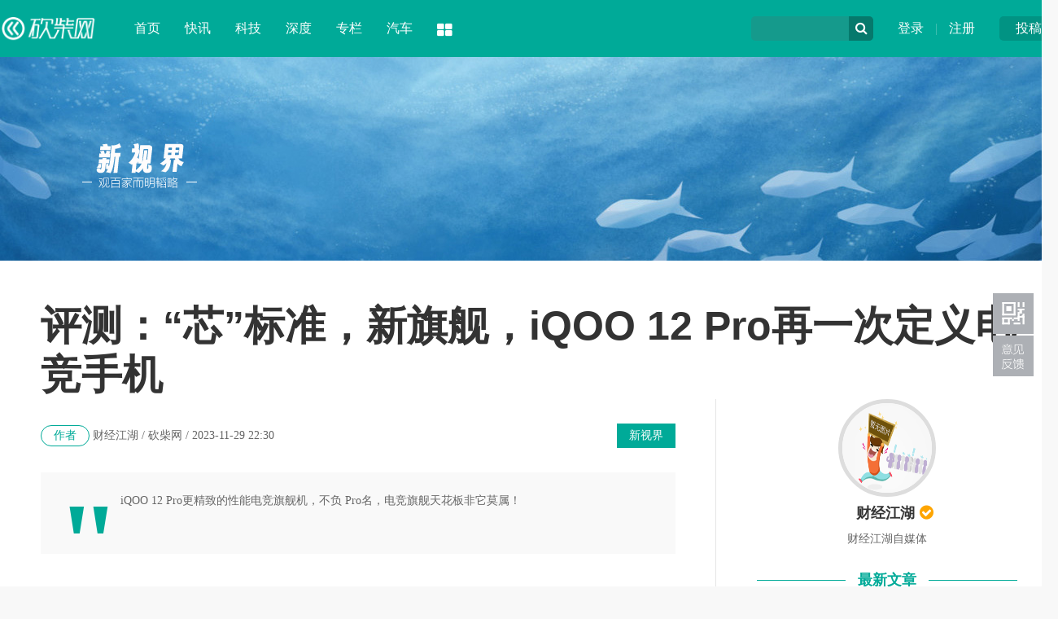

--- FILE ---
content_type: text/html
request_url: http://tech.ikanchai.com/article/20231129/568735.shtml
body_size: 9776
content:
<!DOCTYPE HTML>
<!--[if lt IE 7 ]> <html lang="zh-CN" class="ie6 ielt8"> <![endif]-->
<!--[if IE 7 ]>    <html lang="zh-CN" class="ie7 ielt8"> <![endif]-->
<!--[if IE 8 ]>    <html lang="zh-CN" class="ie8"> <![endif]-->
<!--[if (gte IE 9)|!(IE)]><!-->
<html lang="zh-CN">
<!--<![endif]-->
<head>
<meta charset="UTF-8">
<title>评测：“芯”标准，新旗舰，iQOO 12 Pro再一次定义电竞手机-砍柴网</title>
<meta name="keywords" content="iQOO 手机 iQOO手机" />
<meta name="description" content="iQOO 12 Pro更精致的性能电竞旗舰机，不负 Pro名，电竞旗舰天花板非它莫属！" />
<!--[if lt IE 9 ]>
		<script type="text/javascript" src="https://img.ikanchai.com/templates/ikanchai2018/js/helper/modernizr.js"></script>
<![endif]-->
<script type="text/javascript" src="https://img.ikanchai.com//js/config.js"></script>
<script type="text/javascript" src="https://img.ikanchai.com/templates/ikanchai2018/js/jquery-1.8.3.min.js"></script>
<script type="text/javascript" src="https://img.ikanchai.com/templates/ikanchai2018/js/jquery.cookie.js"></script>
<script type="text/javascript" src="https://img.ikanchai.com/templates/ikanchai2018/js/cmstop-common.js"></script>
<script type="text/javascript">
		var contentid = '568735';// 文章ID
		var title = "\u8bc4\u6d4b\uff1a\u201c\u82af\u201d\u6807\u51c6\uff0c\u65b0\u65d7\u8230\uff0ciQOO 12 Pro\u518d\u4e00\u6b21\u5b9a\u4e49\u7535\u7ade\u624b\u673a";//文章标题
		var topicid = '';// 评论主题
		var context = '';//全文内容缓存
		var content = '';//第一页内容缓存
		var _IMG_URL = 'https://img.ikanchai.com/templates/ikanchai2018';
		var upload_url = "https://upload.ikanchai.com/";
		var www_url = "https://www.ikanchai.com/";
		var thumb = upload_url+"";
		var url = "https://tech.ikanchai.com/article/20231129/568735.shtml";
		var source_link = "";
		var summary = "iQOO 12 Pro\u66f4\u7cbe\u81f4\u7684\u6027\u80fd\u7535\u7ade\u65d7\u8230\u673a\uff0c\u4e0d\u8d1f Pro\u540d\uff0c\u7535\u7ade\u65d7\u8230\u5929\u82b1\u677f\u975e\u5b83\u83ab\u5c5e\uff01";
	</script>
<script type="text/javascript" src="https://img.ikanchai.com/templates/ikanchai2018/js/cmstop-imagezoom.js"></script>
<script type="text/javascript" src="https://img.ikanchai.com/js/fet.js"></script>
<script type="text/javascript" src="https://img.ikanchai.com/js/repos.js"></script>
<script type="text/javascript">fet.setAlias({IMG_URL: "https://img.ikanchai.com/"})</script>
<!-- 本页面私有 -->
<script type="text/javascript" src="https://img.ikanchai.com/skin/js/script.js"></script>
<script type="text/javascript" src="https://img.ikanchai.com/skin/layer/layer.js"></script>
<script type="text/javascript" src="https://img.ikanchai.com/skin/js/post.js"></script>
<!-- @本页面私有 -->
<!--video++代码-->
<!--<script type="text/javascript" src="https://7xl3wn.com2.z0.glb.qiniucdn.com/socket.io.min.js"></script>-->
<!--<script type="text/javascript" src="https://7xjfim.com2.z0.glb.qiniucdn.com/Iva.js"></script>-->
<!--video++代码-->
<!-- ZUI CSS -->
<link rel="stylesheet" href="https://img.ikanchai.com/skin/zui.min.css">
<!-- ZUI JavaScript  -->
<script src="https://img.ikanchai.com/skin/zui.min.js"></script>
<link rel="stylesheet" type="text/css" href="https://img.ikanchai.com/skin/css/base.css" />
</head>

<body>
<div class="header"><div class="width">
  <div class="up"><a href="https://app.ikanchai.com/?app=contribution">投稿</a></div>
  <div class="user"><a href="https://app.ikanchai.com/?app=member&controller=index&action=login">登录</a> | <a href="?app=member&controller=index&action=register">注册</a></div>
  <script type="text/javascript" language="javascript" src="https://img.ikanchai.com//templates/default/js/jquery.cookie.js"></script>
  <script>
	$(function () {
		var headUsername = $('.head-username');
		var headLogout =  $('.head-logout');
		var headRegister =  $('.head-register');
		var headLogin = $(".head-login");
		var headMember = $(".head-member");
		var hideCss = {color:"#ddd",cursor:"default"};
		if ($.cookie(COOKIE_PRE+'auth')) {
			var username = $.cookie(COOKIE_PRE+'username');
			if(!username) username = $.cookie(COOKIE_PRE+'rememberusername');
			headUsername.text(username);
			headLogout.attr('href', APP_URL + '?app=member&controller=index&action=logout');
			headMember.attr('href', APP_URL + '?app=contribution&controller=panel&action=index');
			$('.login').hide();	
			$('.tougao').hide();			
		} else {
			headRegister.attr('href', APP_URL + '?app=member&controller=index&action=register');
			headLogin.attr('href', APP_URL + '?app=member&controller=index&action=login');
			$('.loginok').hide();		
		}
	})
  </script>
  <div class="search">
    <form class="form-search" action="">
    <input type="text" class="input" id="baiduSearch"/>
    <div name="" class="icon-search" type="button"></div>
    <script type="text/javascript">
		      (function () {
		        var baiduSearch = $("#baiduSearch");
		if (baiduSearch == "undefined") return ;
		var but = baiduSearch.next("i[class=icon-search]");
		var promptText = baiduSearch.attr("placeholder");
		but.css({
			cursor:"pointert"
		});
		baiduSearch.focus(function () {
			searchVal = baiduSearch.val();
			baiduSearch.attr("placeholder",'');
			if (searchVal == promptText) baiduSearch.val("");
		})
		var searchVal = null;
		var link = "https://so.ikanchai.com/cse/search?s=754371921301160334&ie=utf-8&q=";
		var pattern = new RegExp("^\\s*$","i");
		but.click(function () {
			searchVal = baiduSearch.val();
			if (!pattern.test(searchVal)) {
				link += searchVal;
				window.open(link); 
			}
			else {
				baiduSearch.val(promptText);
				 return ;
			}
		});
	})();
	</script>
    </form>
  </div>
  <div class="logo"><a href="https://www.ikanchai.com/"><img src="https://img.ikanchai.com/skin/images/kcw_logo_2024.svg" width="120px"></a></div>
  <div class="nav"><dl> 
    <dd><a href="https://www.ikanchai.com/">首页</a></dd>
	<dd><a href="https://www.ikanchai.com/article/wemedia/" target="_blank">快讯</a></dd>
    <dd><a href="https://news.ikanchai.com/" target="_blank">科技</a></dd>
    <dd><a href="https://www.ikanchai.com/view/" target="_blank">深度</a></dd>
	<dd><a href="https://tech.ikanchai.com/" target="_blank">专栏</a></dd>
    <dd><a href="https://auto.ikanchai.com/" target="_blank">汽车</a></dd>
    <dt class="dropdown-hover">
      <a class="icon-th-large" data-toggle="dropdown"></a>
      <div class="dropdown-menu">
	    <div class="bg icon-th-large"></div>
        <ul>
          <li><a href="https://www.ikanchai.com/article/yuanchuang/">原创</a></li>
	      <li><a href="https://www.ikanchai.com/view/">态度</a></li>
	      <li><a href="https://www.ikanchai.com/start/">创投</a></li>
	      <li><a href="https://www.ikanchai.com/jinrong/">金融</a></li>
		  <li><a href="https://www.ikanchai.com/vr/">VR/AR</a></li>
		  <li><a href="https://www.ikanchai.com/article/ent/">娱乐</a></li>
		  <li><a href="https://www.ikanchai.com/article/retail/">消费</a></li>
	      <li><a href="https://tech.ikanchai.com">专栏</a></li>
	      <li><a href="https://app.ikanchai.com/roll.php">动态</a></li>
          <div class="clear"></div>
        </ul>
      </div>
    </dt>
  </dl></div>
</div></div> 

<style>
body { background-color:#f8f8f8;background-image:url(https://img.ikanchai.com/skin/css/space_bg.jpg); background-repeat:no-repeat; background-position:center 70px;}
</style>
      
<div class="width space_info">
  <div class="space_logo"><img src="https://img.ikanchai.com/skin/css/space_logo.png"></div>
</div>
<div class="width space_width">
  <h1 class="space_show_title">评测：“芯”标准，新旗舰，iQOO 12 Pro再一次定义电竞手机</h1>
  <div class="space_show_left">
    <div class="space_show_info"><a href="https://tech.ikanchai.com/" class="k">新视界</a><span class="u">作者</span> 财经江湖 / 砍柴网 / 2023-11-29 22:30</div>
    <div class="space_show_desc">
      <div class="icon">"</div>iQOO 12 Pro更精致的性能电竞旗舰机，不负 Pro名，电竞旗舰天花板非它莫属！<div class="clear"></div>
    </div>
    <!--content-->
    <div class="space_show_content">
      <p style="text-align: center; text-indent: 0;"><img src="https://i1.go2yd.com/image.php?url=YD_cnt_102_01SXbesZsxmt" border="0" /></p>
<p>来源 /&nbsp;财经江湖</p>
<p>近日，&ldquo;悦享操控 内外出众&rdquo;的iQOO年度最强旗舰&mdash;&mdash;iQOO 12系列发布，售价3999元起。众所周知，iQOO系列<a href="https://news.ikanchai.com/mobile/" target="_blank">手机</a>作为手机届的&ldquo;流量黑马&rdquo;，每个重要阶段和节点，都能明显感觉到iQOO的新突破。这次iQOO携新机iQOO 12 系列亮相，成为焦点。</p>
<p style="text-align: center; text-indent: 0;"><img src="https://i1.go2yd.com/image.php?url=YD_cnt_102_01SXbf0c9Iqd" border="0" /></p>
<p>据了解，iQOO 12 Pro直奔性能主题，被定位为一款专为<a href="https://news.ikanchai.com/shouyou/" target="_blank">游戏</a>玩家打造的旗舰电竞手机，围绕着强悍双&ldquo;芯&rdquo;出发，一颗骁龙芯，一颗自研芯组成的双芯。不仅拥有强大的性能，出色的屏幕和优秀的摄像能力，同时也提供了丰富的游戏功能，在这场跑马圈地的智能电竞机赛道中，iQOO 12 Pro凭借高性能的配置搅动存量竞争的智能手机市场，给用户带来又一款诚意之作。</p>
<p style="text-align: center; text-indent: 0;"><img src="https://i1.go2yd.com/image.php?url=YD_cnt_102_01SXbf0XIbU2" border="0" /></p>
<p>引领旗舰机新高度，开启电竞新时代，下面跟着江湖老刘看看iQOO 12 Pro的&ldquo;真香&rdquo;体验。</p>
<p><strong>芯驭强悍，硬核升级</strong></p>
<p>作为全球搭载第三代骁龙8gen3处理器机型的智能手机，iQOO 12 Pro的性能表现备受瞩目，携手第三代骁龙8和自研芯片Q1，组成&ldquo;强悍双芯&rdquo;，打造出新生代电竞旗舰机。第三代骁龙8性能更稳定，cpu性能再提升20%，图形处理性能更强劲，功耗更低。顺序读取速度翻倍提升，不到2秒，复制完2GB大文件。</p>
<p style="text-align: center; text-indent: 0;"><img src="https://i1.go2yd.com/image.php?url=YD_cnt_102_01SXbeydT0pU" border="0" /></p>
<p>iQOO 12 Pro的续航表现同样令人瞩目，搭载了等效5100mAh全新的超极石墨电池，支持120W超快闪充、50W无线闪充和10W无线反向充电，提升电池密度，压缩电池体积，提升充放电效率，为用户提供高效的充电体验。</p>
<p style="text-align: center; text-indent: 0;"><img src="https://i1.go2yd.com/image.php?url=YD_cnt_102_01SXbeyDiGh5" border="0" /></p>
<p>大众颇为关心的屏幕，iQOO 12 Pro也带来了强劲的全新答案。iQOO 12 Pro国内市场首发了三星E7材质的2K、144Hz&ldquo;全感屏&rdquo;。这块6.78英寸的屏幕拥有3200*1440分辨率，最高144Hz刷新率。此外，iQOO 12 Pro拥有光电屏幕指纹+面部识别的解锁方式，湿手同样可以解锁屏幕，无论是在明亮的户外阳光下还是昏暗的室内环境中，iQOO 12 Pro都能为用户带来清晰、舒适的视觉体验。让用户在享受流畅画面之余，也能感受到舒适护眼的用机体验。</p>
<p style="text-align: center; text-indent: 0;"><img src="https://i1.go2yd.com/image.php?url=YD_cnt_102_01SXbexE8X5g" border="0" /></p>
<p>在江湖老刘看来，iQOO 12 Pro芯驭强悍，在硬件配置上无懈可击。新的突破呈现出新的表现，更快、更强、更优，iQOO 12 Pro迎来硬核升级。在用户体验上，电池更持久、运行速度更高效。为行业的中高端机型提供了新的解题思路，真正实现一&ldquo;芯&rdquo;二用。</p>
<p><strong>影像视界，史诗进化</strong></p>
<p>iQOO 12 Pro补齐影像短板，全新变化俘获用户。iQOO 12 Pro搭载了一颗5000万像素的主摄、6400万像素的3倍长焦以及5000万像素的超广角，影像旗舰不过如此。三个镜头各司其职，拍人拍景拍物、远景近景、白天黑夜、逆光顺光都有出色表现。色彩更还原，画质更细腻，暗光细节更清晰，夜景画质更纯净。</p>
<p style="text-align: center; text-indent: 0;"><img src="https://i1.go2yd.com/image.php?url=YD_cnt_102_01SXbewq7DKt" border="0" /></p>
<p>夜景中的新视界更让人叹为观止，强大的主摄传感器带来充足的进光量，自研OIS2.0技术大幅提升防抖性能。超强大底结合第二代运动自适应多帧融合技术，根据官方介绍，这颗主摄搭配vivo自研影像防抖算法可支持4K30fps融合防抖，曝光时间延长至20ms，服务时间低至6ms，在拍摄剧烈运动场景时也能保持清晰细节。</p>
<p style="text-align: center; text-indent: 0;"><img src="https://i1.go2yd.com/image.php?url=YD_cnt_102_01SXbewQMWUv" border="0" /></p>
<p>手机整体设计上别有洞天，八段微弧边结合，四等边小3D火山口设计，层次感锖色妆使唤，星球轨迹半蚀刻纹理，整体观看尽透优雅。工友3个配色，传奇版使用瓷釉质感玻璃设计，纯净白色配传奇三色纹。赛道版搭载萤石玻璃，手感细腻，幽冷深邃。燃途用新的皮纹拓印工艺形成读特的风印纹理，尽显热情。</p>
<p style="text-align: center; text-indent: 0;"><img src="https://i1.go2yd.com/image.php?url=YD_cnt_102_01SXbeuLQs0q" border="0" /></p>
<p>在江湖老刘看来，总的来说，iQOO 12 Pro整体的影像表现，完全可以满足用户的日常需求，同时抓住年轻消费者的核心需求，从外观设计到硬件迭代都交出了一张满意的答卷。iQOO 12 Pro影像方面迎来史诗级进化，补齐短板，用实力征服消费者。细节之处，尽是用心，QOO 12 Pro的新探索，无可挑剔！</p>
<p><strong>电竞旗舰，&ldquo;帧&rdquo;大进步</strong></p>
<p>作为一款电竞旗舰机，iQOO 12 Pro表现出更强劲的生命力。搭载了自研电竞引擎，自研电竞芯片，再通过芯片设计优化和自研算法的不断提升，为智能手机行业前端的游戏视效趋于满格的体验。</p>
<p style="text-align: center; text-indent: 0;"><img src="https://i1.go2yd.com/image.php?url=YD_cnt_102_01SXbex6G2d7" border="0" /></p>
<p>自研电竞引擎开启视效新潜能，自研帧感知技术，对游戏场景逐帧识别和负载计算，实现精准调度，降低功效，提高稳帧。可以有效保障游戏帧率提升，超多主流游戏实现定制优化。《王者荣耀》连续1小时平均帧率达119.9帧，至高温度为40.5度。</p>
<p style="text-align: center; text-indent: 0;"><img src="https://i1.go2yd.com/image.php?url=YD_cnt_102_01SXbeuurxgB" border="0" /></p>
<p>iQOO 12 Pro作为电竞旗舰机，沉浸视、听、触的真实感。性能最强的同时还兼顾了续航散热强。在散热方面，提供了全时四区散热，定点优化，解决屏幕热源，低温感设计，改善张鑫温升，贴手畅玩更舒适，6K大面积VC均热板，高效散热，电竞玩家们可舒心畅玩。1.5K144HZ，全天候超感屏，游戏有刻度。</p>
<p style="text-align: center; text-indent: 0;"><img src="https://i1.go2yd.com/image.php?url=YD_cnt_102_01SXbevLcZ1P" border="0" /></p>
<p>在江湖老刘看来，iQOO 12 Pro以强悍的性能、优雅的影像、先进的电竞芯片以及创新的散热设计为用户带来全新体验，成为电竞旗舰机的引航者。它在拥有出色的性能、影像、快充表现之外，其在轻薄、设计、质感等方面也同样出彩，让用户用着足够舒服。与其说iQOO 12 Pro是一部电竞手机，更不如说它是一部兼具办公功能的游戏掌机。不负 Pro名，电竞旗舰天花板非它莫属！对于很多&ldquo;既要又要&rdquo;的朋友来说，iQOO 12 Pro会是一个不错的选择。</p>            <div class="clear"></div>
    </div>
    <!--content-->
    <div style="padding:30px 0px;"><a href="" target="_blank"><img src="http://img.ikanchai.com/skin/css/pic/49.jpg"></a></div>
    <div class="space_k_s"><div class="s"><div class="bdsharebuttonbox">分享到<a class="bds_weixin icon-wechat" data-cmd="weixin"></a><a class="bds_tsina icon-weibo" data-cmd="tsina"></a><a class="bds_qzone icon-star" data-cmd="qzone"></a></div></div><a href="https://app.ikanchai.com/tags.php?tag=iQOO" target="_blank" class="k">iQOO</a><a href="https://app.ikanchai.com/tags.php?tag=%E6%89%8B%E6%9C%BA" target="_blank" class="k">手机</a><a href="https://app.ikanchai.com/tags.php?tag=iQOO%E6%89%8B%E6%9C%BA" target="_blank" class="k">iQOO手机</a></div>
<script>
<!--
window._bd_share_config={"common":{"bdSnsKey":{},"bdText":"","bdMini":"2","bdMiniList":false,"bdPic":"","bdStyle":"0","bdSize":"16"},"share":{}};with(document)0[(getElementsByTagName('head')[0]||body).appendChild(createElement('script')).src='https://bdimg.share.baidu.com/static/api/js/share.js?v=89860593.js?cdnversion='+~(-new Date()/36e5)];
-->
</script>
    <div class="space_show_statement">
      <div class="h"><b class="t">声明：</b>砍柴网尊重行业规范，任何转载稿件皆标注作者和来源；砍柴网的原创文章，请转载时务必注明文章作者和"来源：砍柴网"，不尊重原创的行为将受到砍柴网的追责；转载稿件或作者投稿可能会经编辑修改或者补充，有异议可投诉至：post@ikanchai.com</div>
      <div class="f">
        <img src="https://img.ikanchai.com/skin/css/space_scan.png"><div class="c">您想第一时间获取互联网领域的资讯和商业分析，请在微信公众号中搜索"砍柴网"或者"ikanchai"，或用微信扫描左边二维码，即可添加关注，从此和砍柴网建立直接联系。</div>
      </div>
    </div>
    <div class="line_title" style="margin-top:30px;"><div class="line"></div><h3 class="name"><i class="icon icon-thumbs-o-up"></i> 相关推荐</h3></div>
    <div class="base_list_content space_show_relevant" style="padding-top:0px;">
  
    </div>
    <div class="show_comment">
      <div class="com-title"><span id="cm"><a name="pinglun"></a></span></div>
      <div id="SOHUCS"><!--<div class="com-title"><span id="cm"><img  src="https://img.ikanchai.com/templates/ikanchai2018/html/images/symbol-23.png" alt="" />网友点评</span></div>-->          </div>
    </div>
  </div>
  <div class="sub_right">
    <div class="show_user" style="background-color:#fff; padding:0px;">
      <div class="user_info">
        <a href="https://space.ikanchai.com/caijingjianghu"><img src="https://img.ikanchai.com/images/nopic.gif" style="border-color:#ddd;" /><div class="name">财经江湖 <i class="icon-check-circle"></i></div></a>
        <div class="info">财经江湖自媒体</div>
      </div>
      <div class="title"><div class="l"></div><h5 class="name"><b style="background-color:#fff;">最新文章</b></h5></div>
      <div class="lists"><ul>
                <li><a href="https://news.ikanchai.com/2014/1205/5606.shtml" target="_blank"><i class="icon-chevron-right"></i> 如何伪装成一个媒体内行</a></li>
                <li><a href="https://tech.ikanchai.com/article/20210416/416890.shtml" target="_blank"><i class="icon-chevron-right"></i> 手撕贝壳的背后，安居客姚劲波资本野心</a></li>
                <li><a href="https://tech.ikanchai.com/article/20210530/423601.shtml" target="_blank"><i class="icon-chevron-right"></i> 8亿用户，百亿补贴，拼多多Q1财报显露</a></li>
              </ul></div>
    </div>
    <!---->
    <div style="padding:30px 0px;"><a href="/" target="_blank"><img src="http://upload.ikanchai.com/2019/1025/1571975294211.jpg"></a></div>
    <div class="line_title"><div class="line"></div><h3 class="name"><i class="icon icon-flag-alt"></i> 热文导读</h3></div>
    <div class="right_pic_list">
            <div class="item"><a href="http://news.ikanchai.com/2021/0711/430073.shtml" target="_blank"><img src="http://upload.ikanchai.com/2021/0709/1625813298895.jpg"/><h5 class="t">“特斯拉又割了我 7 万块”</h5></a></div>
            <div class="item"><a href="http://news.ikanchai.com/2021/0711/430117.shtml" target="_blank"><img src="http://upload.ikanchai.com/2021/0709/1625817061862.jpg"/><h5 class="t">用 eSIM 取代手机卡，究竟难在哪里？</h5></a></div>
            <div class="item"><a href="http://news.ikanchai.com/2021/0711/430160.shtml" target="_blank"><img src="http://upload.ikanchai.com/2021/0709/1625822384625.jpg"/><h5 class="t">这就是 iPhone 13 的“杀手级新功能”？网友：炒华为冷饭！</h5></a></div>
            <div class="item"><a href="http://www.ikanchai.com/article/20210713/430609.shtml" target="_blank"><img src="http://upload.ikanchai.com/2021/0713/1626175641527.jpeg"/><h5 class="t">谷歌Pixel 6真机曝光：最美安卓屏幕没跑了！</h5></a></div>
            <div class="item"><a href="http://www.ikanchai.com/article/20210713/430610.shtml" target="_blank"><img src="http://upload.ikanchai.com/2021/0713/1626175667997.jpg"/><h5 class="t">iPhone 13机模曝光：值得等！</h5></a></div>
            <div class="item"><a href="http://www.ikanchai.com/article/20210713/430614.shtml" target="_blank"><img src="http://upload.ikanchai.com/2021/0713/1626175821472.jpg"/><h5 class="t">苹果计划在美国生产 Apple Car 汽车电池</h5></a></div>
      
    </div>
  </div>
  <div class="clear"></div>
  <!---->
</div>

<!--@网站公共页脚--> 
<!-- 脚本区域 --> 
<script type="text/javascript" src="https://img.ikanchai.com/js/zeroclipboard/ZeroClipboard.js"></script> 
<script type="text/javascript" src="https://img.ikanchai.com/templates/ikanchai2018/js/apps/digg.js"></script>
<script type="text/javascript" src="https://img.ikanchai.com/templates/ikanchai2018/js/article-show.js"></script> 
<script>
	$(function() {
		$('.article-content a').each(function(i,a){
			var $a = $(a);
			if(!$a.attr('target')) 
			{
				$a.attr('target','_blank');
			}
		});
		$('#zeroclipboard').attr('data-clipboard-text', location.href)
	});
	</script> 
 
<!-- 专栏内容提取 --> 
<script type="text/javascript" src="https://img.ikanchai.com/apps/article/js/space_content.js"></script> 
<!-- @end 脚本区域 --> 
 
<script type="text/javascript">
        // bShare划词分享
	</script> 


<div class="footer">
  <div class="width">
    <div class="l">
      <img src="https://img.ikanchai.com/skin/css/footer_logo.png">
      <div class="txt">砍柴网（ikanchai.com）创立于2013年，始终秉承观点独到、全面深入、有料有趣的宗旨，在科技与人文之间寻找商业新价值。</div>
    </div>
    <div class="c">
      <div class="page"><a href="https://www.ikanchai.com/aboutme/">关于我们</a> | <a href="https://www.ikanchai.com/aboutme/contact.html">联系我们</a> | <a href="https://www.ikanchai.com/aboutme/cooperation.html">商务合作</a> | <a href="https://www.ikanchai.com/aboutme/report.html">寻求报道</a> | <a href="https://www.ikanchai.com/aboutme/submission.html">投稿须知</a></div>
      <div class="contact">
        <div class="item">意见反馈：kefu@ikanchai.com</div>
        <div class="item">稿件投诉：post@ikanchai.com</div>
        <div class="item">内容合作QQ：1587015870</div>
        <div class="item">商务合作：bd@ikanchai.com</div>
        <div class="clear"></div>      
      </div>
    </div>
    <div class="r">
      <h3>关注我们</h3>
      <div class="icon"><a class="icon-weibo"><div class="tips">关注砍柴网官方微博<br />每日获取最新科技动态</div><i class="icon icon-sort-down"></i></a><a class="icon-wechat"><div class="tips"><img src="https://img.ikanchai.com/skin/images/2wm.jpg"><br />关注砍柴网微信公众号<br />探索科技与商业的逻辑</div><i class="icon icon-sort-down"></i></a><a class="icon-qq"><div class="tips">商务合作、媒体邀约<br />赶紧联系我们</div><i class="icon icon-sort-down"></i></a></div>
    </div>
    <div class="clear"></div>
    <div class="cert"><img src="https://img.ikanchai.com/skin/css/cert1.png"><img src="https://img.ikanchai.com/skin/css/cert2.png"><img src="https://img.ikanchai.com/skin/css/cert3.png"><img src="https://img.ikanchai.com/skin/css/cert4.png"><img src="https://img.ikanchai.com/skin/css/cert5.png"><img src="https://img.ikanchai.com/skin/css/cert6.png"><img src="https://img.ikanchai.com/skin/css/cert7.png"><a key="564ad173efbfb05d87e1fcc6" logo_size="83x30" logo_type="realname" href="https://www.anquan.org"><img src="https://img.ikanchai.com/skin/css/cert8.png"><span style="display:none;">
        <!--<script src="https://static.anquan.org/static/outer/js/aq_auth.js"></script>-->
        </span></a></div>
  </div>
  <div class="byinfo">Copyright © 2013-2020 砍柴网 / <a target="_blank" href="https://beian.miit.gov.cn/" >京ICP备15042874号-1</a> / <a target="_blank" href="#" >京公网安备 11010502032797号</a> / 本站由CMSTOP、阿里云、亿速云、腾讯云提供驱动力</div>
</div>
<script type="text/javascript">
//$('[data-toggle="tooltip"]').tooltip();
</script>

 
<div id="moquu_wxin" class="moquu_wxin"><a href="javascript:void(0)">1
  <div class="moquu_wxinh"></div>
  </a></div>
<div id="moquu_wmaps"><a href="https://app.ikanchai.com/?app=guestbook" class='moquu_wmaps' target="_blank" >3</a></div>
<a id="moquu_top" href="javascript:void(0)"></a> 

</body>
</html> 

--- FILE ---
content_type: image/svg+xml
request_url: https://img.ikanchai.com/skin/images/kcw_logo_2024.svg
body_size: 30273
content:
<?xml version="1.0" encoding="UTF-8" standalone="no"?>
<!DOCTYPE svg PUBLIC "-//W3C//DTD SVG 1.1//EN" "http://www.w3.org/Graphics/SVG/1.1/DTD/svg11.dtd">
<svg version="1.1" id="Layer_1" xmlns="http://www.w3.org/2000/svg" xmlns:xlink="http://www.w3.org/1999/xlink" x="0px" y="0px" width="1000px" height="249px" viewBox="0 0 1000 249" enable-background="new 0 0 1000 249" xml:space="preserve">  <image id="image0" width="1000" height="249" x="0" y="0"
    xlink:href="[data-uri]
AAB1MAAA6mAAADqYAAAXcJy6UTwAAAACYktHRAD/h4/MvwAAAAlwSFlzAAALEwAACxMBAJqcGAAA
AAd0SU1FB+gCFAwaKvH0ao4AAAY+elRYdFJhdyBwcm9maWxlIHR5cGUgeG1wAABYhaVZSZLjOAy8
4xX9BIrgIj5HtqRbR8xxnt+ZoHbJZdllR9k0F+xIgCr5/+9/8gcvdW0SfeqY2+xSkzQ9UszBu+RT
TDmVNGjv/TA+Ho/Re8yXFDgTs8bQqwt9dkGxt01FQpu7jINRcxeGGBK+QVAVh7zXUQfv9Jlb7XKb
cDD1ZJYa7/g7PdOQlWtCDpAmpJFyaFcXlu0myUoGcw+eCMsJ72Ib+ujEU7gx25QWP2jje8jj8AYJ
zZxLmNCoAUpwmNX5J9Y896j6URttBF8k0OOH1w5jSIU/9e7w9pOSHrIk7aIPIaRVQTEN6yKVbHPA
22kHpcZsLz9kbIJclDsb/8K3ieDx6fHZSyXi+6wZXqJdcgvlYCmu76WACHAY3OFTMXsV2Ak7uC7c
AGN78IN5KVU179YjNPNZXmM2zI4SGHlABI2phyot5HEUHkZ3s8c2JB0iZoQkI+TiaENerunvyJ+O
X7GSKW4QiBfGdlDXp+dqaO7DZ4SMkbFGq2YLALHIOSthdgk9EuGNbWbZ5co2INhfENccQsypuuRI
XF5a5kCceZrhdOwZo7cwGE1xJC3JS9WTMXPmzwNXgXqlnHzOv5I/shbwZoSmu5wnxtOZlbUcVQL3
lps+IcszwkPnAOPhwJyKUJmh6COPj+l5QqMpXGUTr0CmoBPOIMMBHYAsg+CazrbTl2tm8FoIxjWS
1wRWDvjkAB09AK2JAWShNP6AlAQx/8Bqa+jlZrKWa2EC1lRJNhekg5EG7vA3SHO2w2cyBt4/5Ex7
Is28gv1yuUdW9nQPZM+w0RHh4WGYf2JWGai533K/Q1gwx3vyN+cXjlHfokHJgOxfZLZ07gKdoGaU
QSxXID6P1k2Ij2KlsIN08BnkLXAngt3qiyqhpMcMCwXUSwTiKKkOWdMoJq3QcrMyvo4SMHo0L0g0
C0A3yVIYbVOV5Mo2xoIphlpHpjS3JRblDDR2QGmGTFgO5ocIbqwZhStMJ6jW4OBROtqz1A4BEj3l
lbiLvcJkrwYs4DJWXCUqWMjitzN7FZnimCUvslzbNuiYGtZbHEe6QPlqrxknZnniVAkxTxtZ8wIi
u62xnXEoPVnxajG0ndnC0t5Wd20kU+itBMpnBObzshC4OB4hOopzqMlhoTuj1SbC0VmhTbOAtI00
I60S9weANwVjVDL0QcGinZbRjaRxo9rlwfLioJ9VmloMizo5pOQxGJBFlNkyCmoAjPf9CaM6c07W
SWhcdDjHTwC0IjaBDvgGrKHBgiFCDQ7OBCQV4ggRhAXob1Zy/GaZ06cf9yy2kpyZCrlCeISVkhR6
RsttpAVWGL/BUqaxoHWYbw2AC7F8+mQgoKtNOHDJfZ1bLWGzV3Bn2X/HuNt0hX+X9UVlmXpUHm7O
dkDMrj0IW0TdxnpaKx+ArQLEdvsGQH/Ezx0eyBkQPsKDRQA2ETkxkodfFEiQk1khS1iMQLah5sHq
Bx3wqtrvi73crPbjO0fI0RM42uTEIPzMCbJ6IVk/prwB0bawUGrMCcUMDthh7QAZ5kCxUbQClhn5
wksTvVCBayvBZ04QfOUrL3zqBHnlhdst18RUcs3+1kxIXvWGNN7x1NZR8htPbdIlwtjWQjTEIavo
lhgTEvEVraCjsWBpt5KU7WaLqyvmUSTpKu/lraeO3RlSBBIEuwEjC2dHyW88tXWUrJ4CDzThkOCG
j84uku98VGGNIzoJSMk+++wrluBMnK5tczTI5VG0kXZp4DpbVTBLuulGAOgJIob9TePiLstmY7SH
Lac2Vb5QyWREAdhFnrxVZ2cJO+quVJRZx9+qKEsr/rGK+8SSrzIrs30n5tkDIlaaRqxNL7XGc0PF
RW6o/fPcfrHyM7csXS4gUL7LrHNiyW8L0ZxY8l1mnRNLvvPR2UVyw0e3LltSb1tvL1tvwU9+vvLe
L1PynY/OLpJvfLR2l2unJzb9rkPcX0c3IBIWHJDNc6IPqti5iMl3VawaYhGANnp1a759aW7Z8qTE
OGI3VMOMXZAJamM2MW0KdjXu7bIMWU2GUAEEjNoFahfxDrfmTy/N8urW/EGTPK7u//Hp8Cl27En2
Mjs9fZf1KX5duvhXAm+2VS1f/wsg/wCxX4/X5RNJVgAAaLBJREFUeNrtnXdgFFXXxp/QQZAIgnRC
EVEBESs2sH+iKDZQwS52Xxv2Xl597aiIXbChgg07FlREsYuKiIISpUgnIL1kvz9CyOxmZp5z28wk
zM8/DNk7M3c2u3PuPeU5eRmkpKSkpKSkVHSqxD2BlJSUlJSUFHNSg56SkpKSklIJSA16SkpKSkpK
JSA16CkpKSkpKZWA1KCnpKSkpKRUAlKDnpKSkpKSUglIDXpKSkpKSkoloFrcE4iFOmiOrdAMzdAQ
W2FL1EEt1Mha3GSwFquwEkWYgwWYi5mYi9lYHPfEU1JSUlJS/Nl0DHpTdEEntENbtEZz1NM4wyr8
gxkoxDT8gp8wHevjvqWUlJSUlJRS8iq5UlwL7Ipu2AGdUGD5zAswCT/he3yLyajkb2JKSkpKSvKp
rAa9CfbG3jgYHSK41lx8gPEYh1/jvumUlJSUlE2XymbQq2FvHIKDsEMM1/4bH2EMxqAo7jchJSUl
JWXTo/IY9CrYFyegL+rGPRG8g+fxNpbEPY2UlJSUlE2JymDQO2N/dMVhaBj3RDysx/v4HF9ibBpf
T0lJSUmJgopu0M/Axdgu7kmEsACP4a7UCZ+SkpKS4pqKa9Db4j84GflxT0PEqxiMz+KeREpKSkpK
ZaZiGvQDcRX2jXsSikzDXXgK6+KeRkpKSkpK5aTiGfRTcQNaxz0JTVZgCG7CirinkeKELoBowVYV
y/Fn3JONncvRGatEI6tiNS7DssDXj0R/BQ3HPFTF3fjF0V11x9WYIxxbFZNxt6N5uGZz3IGaqbSW
AVWxGlfZD8ZWLKW4PrgL7eOehAF1cDnOwe24F6vjnkqKdXriDCwVjKuKd3Fz3JONnZoYoDD60pDX
Mjha8drDnN3VChymMPqrCmvQb8TZcU+hErASl9g+ZcXZoffDHRV2Z57LKtyK+0P2HCkVkY5iaaG7
cHnck00Ak7GtcOT32Cn09SdxmsJ116CJw64M/fCieOwjOMfZPFwyHCfHPYVKwgUYYveEFaHbWj0M
wRq8WGnMOVALt+JffJDo/PwUVabgduHIUXFPNRGcKx45i7x+OuYpXHeG0yZLL6HQ2n0lk9dSc26N
B7Gj3RMm36Cfh6U4D9XjnoYDDsAveCzuSaQo0QKvo0Hgq0+KzrEEP8V9G4ngE/wtHDmDjnhA4brz
Hd/XmeKR0mh7krgNfeKeQqXiE7unS7ZB74TvbbskEsZALMaxcU8iRUhv/IgjcEbg63+Ikt2+TjMo
NiD9bk+nIx7BSvFVZzq+qw/wtXBkoeOZ2OdZXBX3FCoZm+MRm6dLrkGvheH42bZDIoHkYyS+wzZx
TyOFUBfX4w00AHAT8gJHLRSc6au4byUxPCscV0hHLFSIXP/h/L7uT8xM7PK0UiJjioyzbGZSJNWg
n4glm1CkphumKDkNU6KlM25BIW7a8K9aOC5wpMSJOjzu20kMc/C6aJzENf+R+KruzeiHooKuRYJQ
QnKohndwUtyTqKQMtaeqksQs9+Z4GbvHPYkYWIR++DDuSTinLbphZWIXkl6qoTnaoyXao0vOK4vR
IkBN4EGcT866CmdhccgevzxJ+opWATDa4vm64ws6phgtMZuOaoh5wk/VIXjP0btTxns4mI75BZ2c
z8MWHTE6klbUmyqrcaAdLdHk1aHfgmvjnkJMNMAHeBOnYFHcE3FKi0qQ470FBgVUkvOdWU08Hff0
DXnW4k5tAv5GKzJmFv4RnGkhJqKb6JqSs5nyrcCg/xXBPOywDX5ArbgnUampiXEosPGJSNZOqQOm
bbLmvITemIe+cU/CKeMEKU7JZ2DA73lqlsrePJmciMEWzzaNjvhb6KOQOd2XR/L5k+RJ8DtPBo3x
RWrOI2CMjZMkyaBfgt/QLu5JxE5VvISXKsFjP5jX456ABVpgV9/f1417YpFwoUINOYNHtAuFZ/pe
NOpPkZqfKT8KxlQMg749JoYUaqbYYxu8bW7/kmLQa+ND3BPrDDJYgWUowiIsw7KYVYr7Yg66xjoD
l7wW9wSs4C83uqnsZB6yVmw5mY6QVmv/JhoVjZjLcoFO/dxIZmLKlWga9xQ2GXoFev7EJCOGvgfG
RLq3KcZsFGIaZmIe5mIxlmA5luNfAOtQjBrIoA7qoQ7qIR9boTGaoh3aoBVqRjbDxvgBF1t1bSaH
z7AE9eOehDEn4BqfVixJWSC7ZyQ6Ck1oONwBLjXB85AReLYkhYXmrMFKurhTUbeLjy2E4z7EF6ga
92RDyCADIC8G3+daNMVZwrELTC+WBIN+mlBhy5Ql+AqT8Aum4g+aNeuXmJaPttgGHbEd9kCzCOZ7
H7YVfxAqFr8FOKwrEi1wIN4t91upOnllYFS57H8dltMR0jKzf7EE+XRUNKloy/EvNYUVo+Pe1qJR
T+H0uCeaaNbhPNG4ItMLxW/Qb8eVTs8/F79iJibiS3xrqNBVhO83xOnysC12x64oQDun3d/ORGv0
j2hPESWvVwKDDpxfzqBX26QMemeMxX7GZymmI6QCsWtE32/u4rdBMU2P/LtCVKE3QlvBqNtxddwT
TTjn43C0pKNWmXcZiNegt8I4hy1X/sSzeEOYKqNGBpMxGU8BAFrjUJzorG7+YCxAH6uVv0lgGG6L
ewoW6IVdc0Q+Owh2iJWJfTEeexmeg3dpWCI8Uy3UE4ya6vpN2UBt8vpfidIXCKKpwEIcr6DSt+my
C/6iIdvfxf0aA4kz5rcPpjky55NxI7ZHO9zoxJxn8xeGojua4mwFrSo1Xq90zTbn4Mu4p2CFW3P+
vVvcE4qcPfGB4Rm2J6+vDZDwKU8T1BGMMo5SitgKzckI1y1i7LAleX0dDkzNuYi5OJImSv5qvtyM
z6CfiE8d9FCbi7uwPbbHTRG51kqZg0dxABrjIiedtO7Ao5HejXsqh8/hQDTM+jd7iFdGDsC9Rsez
Jf1isRuSuzSBoog6nG1NE8QqhhoD6zExaxPQtrTFu7Qt0N9Ya3qRuAz61XjG+jknoR+a4PKITbmX
+bgfO6C7T7KUKWfi7djuygVcyrNikN1vwNT9XDG5GMcbHM1qnOdjjfBMkhzrmeL9vj/dUEM0jtcT
R+X6B/Y3qM5hOSEVw8+QDGrnLP/LIw0uhRCPQb8H/7V8xpHYEZ0xMpa7yeVL9EIT3I5/rZ61F8bH
fWMWqTiyl+Hcgyaef3WNezoxIS1t8oN5NeRLv8aCMWYO9/vwnVBkhdduR7VDfxgfGmT4MK9HFDK6
lYWm9HtiQSMhjqS483GJxbOtxYO4PaLImJy5uBrXYCBusFjgtidG4IS4b8wSX2GZr/LAbEzDDKzE
QqwkVcUZrMJlNMYHfI73HNbHNkD9jU7cHbCV8Kj5eAjFCa9ZL0Z3HCIcq9+/LI86deUGXVJhoL/I
3h4PY28AfUT9q/kSJ4q97W74H3oC2A2fap5hc/J6xailTwbca2OcEheHQR9usS3qn7gSo8UuuajJ
4DE8hu64HT0snfF47ID9KojCVDir8GaWo7YQb2M8vsefPmItwVwvGDNALB1qyk7Ccd+id0SRXDOq
YrooLm1i0FvQBS+LO5Yhkc1cpjXLjhi0sc76NisGvdi5j6ozLtw45zNxp+ZZWpDXLTiJNxlYt7o1
NsIwURv00Tjc0pkWYRCGRTx7HSagJ7pjqCV37Hb4ATtVCkfXIxsN+qN4WSu15kJsRsd8Epk5h7Cn
8b24NLIZmbEeu+J3QSnYTAOJFO6aliueSyRKf1eaXRt0QTfsiN6e322BC/AgPbIReX2Ko56K1dAa
XdEVnXGE57ftcLVWoWgLukjiskAppbDF8Xwbn4loDbotc16M6ypUJfME7IhD8bgVVeSm+A47VoJd
+jgAwJu4SNscnCgY81Rk95OHnoJRp2J4ZDMyZw72wXc0NPC3QBwmCP6NkMvLSrwJA9BDkNaWQVXU
xJYBZ7xFYNCZtHFTTLD+7M1DdTTOyunwzlnnedmeBqsqS3JrFDBflJXwRZQGfaQlcz4C50TSMcku
b6MZBuFOC1rCTfENulaCrunTMdXgE9FB5OL+ObK7aU/dk8B++Diy+dhhIs6lLmaT5E8uLCr1RjUV
vP9AOwv9HOvjNLpQZAZ9C2dSVP5UQR+NLoe840J0ufoVH1agaeW9jC4x5ykr/ZnmY2f0r4DmvIS7
kY8JFs7TEhNEIhrJZn8cbHD0OYIx0zExsrvpTkf8t8KZc0DS7LbQ4OwsJW6JOHmM7ybtcQN5vQYK
IpuLlFs0jmlCR1SMavokUJUuJX+xcZmoDPpgnGrhLCPQAt9FNGM3LMUeuNjCeTrgswrfM93kYZCH
AYJR70R4N1wlrmKKA3FHtsmDiO2q/xZHaaNol1RKK6Jv1zaBHcQ7CXM8vLC6gRVplruYJrRA00pj
32hc7lfiQuNzjMfF+DaS2bpmMF7CLcbdibrhVRwZ963ERntBwRowJsIZMefxggrRjKM8vBRPP8ed
Z4PL8ytMauHVGRS6QSmIdC5Szlf2EDGDPtenaqAeumCtUKc+D/n41KBlVidsLtRWq4rV+EH7OgCw
GfZEkfi+6uKbnFBUPj3Kim5JFAb9BNxufI7TKkRGu5R/cAYexNuGUqF98BjOjPtWYkISgVwcobpe
Feo8rqjq9TzLXb9DVB7d/8t3Laxi2i6nYFBIF0TJYjN6DkZ1RWlRJtVT6PO7+koCWFPRSft+HsT5
SuNvEZW5BpHBE8IiztL3IRsevpAXaIbg3uW+J543PMNktKxU5ryEH9HCWP52IK6K+zZiQvJVftgg
+1qVJmhFRtjInYiDfDpCv4iyrcXM32h36AhtmJRMTf/NcI3iEaz4zq8IcKa43S0AHKWpItID3yia
c+A6vIRaWlcDgBWC2oYybiqX58XDF1Yky10b9BZ4y/AMz2B7O2uXBHKy8ocyl9uspBpWNPYW9VMf
HOGMeEpclO5/mxSQ16cbJMXxHHd50ZpUpc8WZ4W81iXiuUi5gZpoL63pwsQ/2CL32IzEJK37eAqf
YGeN4/riN3TTuiIAhQ4dK3ykzTuTY6ahSHtmHlwb9LcNO0TfZVFXLok8hKMMzzASO8Z9E5HTTzDm
40gbR7AFRlGEBXR2aUNel5vc8vDUMbmsjIqpskF9nBL4Gl+oxIXK8n87OsL/G7aQHleKqscAAJrj
K4ME61b4DntrHjtZfGfjfUIbLHxRpH1PWbg16C8YrlX7VbpO4OV5DW0N8xtHC+KclYuegjHRScoA
PKb/bWIFihlsl2aS58wc7usU3LeSKnS73BT4StTeAjkqqbg8Yuz/15HWU3+jsFwrpTsmibxzYYzT
lOIuFvui/DrEs7wKS1JhLg36NTjO4Og56JSQ7mmumY42Rg7Zlngl7luIlA6kaAgAluOlCGdUhe5m
KmpKHDeUJgJHHcnrC8VNl+pQT4J9WuEw39/XTWhSHAB0wz7isTwr4Q+F35bnVY35jzT0+JagW0Aq
6wSwEiN8fss0ES00ZgFcGvTzcavB0U+gqZ1C+wrBWvyfUZ3+gZuUST9JMGaEYj6vGU3pI7yiGvRG
mnFUGawy4B9xWmOBQNXMPsf4/rZ1okWf7haPZH/5uQE7dOm++xPlue9pyQ+jmywrK1ob5lOItxkN
L1lJiXNXtrabUk5gLjfgZkfz2hkHY1tshTzMxdcYHUHrjk44FtugEdZhDn7BO4FpIMPxNz7SvspR
uFy7o1JFQ5JV8XSkM2LOyVX42uj8bbA8pAtdZsODpuQxVQ1r7VS0AgBa0SeEyc6Cuabl0kNqTu6V
AlW5KsjzfYDnIbPhnc7Djqjm83dRiaCv2PD+5qGK0FzIyEOx7/mqYBvUxkrROZj/ZH7AjAtFZ1+C
H5XvSifm7kcB6ml9R2ShzcG+R7JjLfVfdGXQhxgcex6GOpnTAXgyq7joBAzGOFxkKDgQRk/cm5Oy
dgc+xsCAXc1Y7IKvtfXfbsZzm0SrhB6CVfpafBXpnHYgr083TNC7C0djReCr2Qa9Or6x1q5X0jxF
vw1odbprkRt0lnJUxvc4AQsEz71gk19q0Kuglq9JY5rdpXyFE7HIY9DtEmTQq4h9V+3J60HZE39i
laA87FvhsqKMzXCIpfemNrbG91rHcX72zSGoSj9xluTM3Rj0gVpFBSXc7cicP+orwrIPvscjIl1w
VapglG8G+76YhpsD1KC/xTHazvOauCerw3hl5QrBmFeUuqqbsx953bQG/W4creDGlTx2pDD96XUK
Oc25NLFo0NluspSPcKDVnbD/fUkYhtMcz8OMOtTrEeQkXoKptEhLR+i0r8W720HDoNcR6Qv4p0qy
I5cZha48uIihb42HtY+9G5c5mFEeJoRoqp2tpG0koy4mhxSkXR+YEPJqVh9jNY5L+CPCBk1Eq/TB
Ec9qf/K6Trd3L1/iNYXRUyzeGdulzTDQiWtMvVFy/QleYgUA3+AA5+ZcJvz6aOK/q03oEjK4hlzi
tVGvjrjW4t3pVF9tI8jT+DNgQ8YWOD/b2qG7MOhPaPc9cmPOgTGkrGhPvGf5iuNJws+ReDbglTfQ
W/uqQ5TECSsiEh9EYcQO905oSEaYRdAB3t/Li5UmDxtgOwuTKvS6dIRc/Z6HBoDPImpZyhZBwD04
O5KZuL2LYJMsWTSpVkccgLYW746lY/rBvQ4IfKqzuVuTTrNv0O9WKIzIZpAjc/4cDqRjDsYgi1cc
Q6OqwABcF/DKW9hbOb5UQm28bPEukohEu57177bNLuT1v5TEMP35WaHLoE1dRSZoq15JXEZN8vpq
hdYskqS4iyKRAq5OC+hesvqscQUPYgRXTkuWlEWK8+G24Vcch+NwPPriLjpWx6DzZzowNuD3rArG
WkNw2wb9MFyqeeT5uMfyXEr4L/qLxl0u2DHIuAUHicbdHOgoHI89NB8+uzp6F5NBW8FjJmOskK/K
nuT1yVZK6MaJR9pLjaxKDbq0TtwPtvv/W+zOry9IlMxE1OqzIfXXjI5kHqawdzQTks0uWeap9Vhr
LnimXouX8BJexChByLeJhhgXl3cuDvTFsaRNa141uwa9unax2k14yOpMSjkKVwtHNgqRclShq0Ks
54zAVyYKvAr+XIK9rNxHEvk/wZg/DJqF6MHUoeX7zDDGikfaa9Paigqqmhh0tjiTn7tAkDJYFJEU
MJegXRXJPExhCYszQhaOv4NTXWk2F9AR8zx5STzWXVu5O1997ETHfBz4t2XJpZaq0G0b9Ns0OwE/
hhutzqOUtkqd3g63cMWaGGXpimNxguYcBlu4j2QiEd/5JuI5NaCxNZ0CmfJ8JDQEayxqK/BUMxOX
O6vXlnsaJJkjiwz6bqvAFesqRnEpk+UNCyNJPhVq/tBD6QjvrnwalpPRvHFvLvuiBh1zb8Dv61OD
bpKLkoVNg76zZmxobGjnIhOeUmqXt6uFnsrPC5JJymgXGpd5QbOP/E7aYY9k01FUDBl1BH0nWvpp
Z4e+Ulj8Nsto15wN20NnjHYWzA0pf8hJyokK7bwlFLYIWmO0CIoOVnwX5u/4O0Q1oRSVxOmtBF3T
h3t+Xib47EhS3LzwJlqz8E7AK02pB0m/+DMHmwZdV6nsEotz8HKaosBGfWM96CtxtOIR4dmP12jK
394WQ6sK90gkX6coxJrtwHs3FVq60ueiUTYDDqwcb66Re5/tAeWffUn+s7oumR5sQT/N3sPbKczl
HlY3vVxgUFW64w2gI77O+ZZNpEdIUtzKqCfoS/K/wFdYymaRvUW4PYN+DvbVOu5IR1+1nnhS+Riz
rmV9NXbU4V+bDA7SkgSsEej8qcjsIRjzfuJmtcCai1Vm4OzluOfRxrz6NehAE5pwJ+8/JTHocpEa
M1hKnCWJT8dUob7N8Dg599youLzPpyNuy/k3FySWShGVsDON+a/FsMDX2OdzqmZVkw+2DHor3K91
3Cl43datZLGtQhJRGSYtLvfR6u/F4qKzsZfWrI7FkQb3kkQai/oYq+RM2IGlxC2y1jhVtoqXNq/k
FFC3q0k53tbU6So3fRLPmklXOBWY8GsUKZt9acyWUZ92NQsPJPEyLHkVzyE0M2tOucoB/i1QK1zj
2iBPh8TttyXHWpSCsmXQ+ylmLZbwkKMmGnl4WUsTXX/13EApGa4M7rL8Q1h2l4tuSl1SOV3wWf3T
goSLGjvTJpP6Wue58KQcwKZBP4yOMOmHyMUwpe9cHnXeA9EYUqAuTfUrjGAW1+M8wzNsTVUCwosA
ubmW24vL6YjyeTOTqbhNC7HmPiBJmA7bzhWQYy0qR9gx6DVwocZR3wtcKXo8I5SCzGaywY7jRYX2
EGX8i58Fo17W8n4coy3wk0xOFIwZIRhjF56so5KWGY5MzV3uqGZwo2CS3sUWQoXC7tPAltTNDRRH
lIpWQLO3o8hx317UkTAMtn9dTww633NKd8jN0JOOKd/ffKbARyD3YuxOxy4PlQ9nn/Ul4plQ7Bj0
S0V5prlIkpx0uFCQROGHvvzrbZpV458Io5AXKeiElaEiF5p0OlG3FQA8Ffm8utIR9npjs1KcEmwZ
9J0Ej1wTN3YBeV2+a2kp8F3MtlidHwZ7dKsrpKnTGUADQ5ksFmyZQT5nfPkk7RrPK3Ze8fGsrhR8
W+RLbb60fSE0eGpSAqiIDYNeX0uy9Xwjh10we2nXYesqjG2HqzSPHC4eKanAzmU/gdO0oiCRlPk6
ssSnMrgniGULy8kXjFltzaV7m2CMSb42S0qS67pJUuKiEZWRtHHlBV2mlOjE72Z0DlbAy3qD8W/i
5qJKnBqCTph3+P6We0IkgRoAqC7o8xYmi7ZFdLIydgz6JYJ1aS5vOVKG20Izlg2M0M62H6Z53KeB
PdfK87NWcd+VmjNLHpLWif+NfFbVsSsd00rUOESCxEfxu1HmeRmHCaQ21xotyTuQ1+XV+xLlh6jU
A3l1s+uitSYb9Cf1NCxKYcst9teZLrhPyef5JNoMeEqAlNQP9NwsnbWUQdQD9HFomdy2JB/hX5vh
IHOD3hHXKx8zTbleW0YtTBB2I85lBa7RvOb7goe6H7MV89Dv03Ao74mBmneVLLrRBijAQrwR+bx2
EohMVsUBlq4mMVx2nHcFeFMwarqBmaxGa3N54VEpknCfzZayYfCcCteu/+EbzM8u2M/gLGxhwtKH
11jKM+fB06D+Znx71lX4XnD/682hrzKLtEAYTBNhbtB13O0XWCvlyeY6rS46ANBP01U5WFtz/Wjl
vdQV4jShMniGaEXgXMGYF2KYl2yNfy/dZciQGC47DUiaiBYGJm7sJjSAUCg+F6tnByxKaxJYV635
Vnvhlef/cPDGn/X1ImvTz1ohPQcfUUBHtBJIg70V8Hu+oNiaajwCQG+qTjIXn4S+ziR0rIaDTA16
O5ymfMw31ruPl3CQuBFLLjcFfizC6a+V3Q8A5+FL5WMWaEjltHeWehgd1dBPMEoevrCHROoGmCuK
fnMkvic7RXJfojX2xQjSJc7Eud+elpXKH3OSKvRoUuJ4xsRcrHN6/ec8P/cUGSw/tsBmZAQ3l4V0
BN98XUFHzMRPAa9w79GWos4jPCGOiU0zz5pV75GpQecpC+XRdW6H00RL2AUA3tFsDdMp0N3DGIah
Wsddo1Ep/x/NOSaH/xNk7K7FVzHMjPVfGocr0R6drERwNxft0FmykpxP0B9tcHvInr/Q4Owsgr5E
nK1fR7RDt5NZwKhLFxdudeLeyirgq6MdcGtGl1t84ch9sKwSvYZgsxjcKHWhoBaeq8XV83g8gmC+
QbZwsZgSZ2rQ80MagAbxDD6weQMbGam5D5opUOn1oypGaYnXABM1vBolLNdIc9upwue6Sz5jL0WQ
PZxLk8CvajHexrnYBj1whzUTW0B3TYBtgdNZuBptcWPAWU16OLNEwULx33MrQR5Dsc3CoBDa0aWn
vQVXeR4o15NMNymWGbp/BaEdbk7Ze3WcoLDsscBXluBfejT3EfSiI36j4Ry24LS6yDMz6KcLvkzZ
rMV1Nqe/kXtFwqB+9BP84f14TlENuOwdONbgPp/GZ8rH6HhRksMWOEIwSs/jYcZOvgu6TzAQrXAY
HhZ1hZZTIBplfwe4HDehLU7yaXpTZHBWVhcjz/uV1BD8FVHLUq49Zk/HL5cbfHqGtxKVe5aHGbp/
BK18echka1KJzpcjL4bIIa8XLCl4SIKHVHn4mNlIPfsTgIlBzxMlK2VzjZO18nm4WPPIk/CF1nG3
aO7rgdMMixTUU116CWO9yURSgT9d2FrULt2z/vUvRuNstMa+eMJo7xqEJIK+3FJSXHmeRQ/sjxez
fmeS2Mpqx+XvoETA004DWw7XHHDxyQB2wGcBYUM9xTiWxiXxA3HRobqhi9TOgrK2sP6eqwSBLtYg
pk3Od9wP1jOkAf3m2hOHhplBP1Mk6eDla9xlc/IbOAZDNI+8TDMKfgKu1bzi0Ky0FR2+CRBSCOMi
w2vGiUT172HBGPscsuH/P+B67IyW6INHHbp2JUKVv9td7ecwFsejLU7emK1g4g1g5V1y17TETxZV
Shx/HtpeWmyGM/EJJmKvgNf7aml42mhsWygYE/a3O4Qe/T2pNZ9Iz8CKYXlB9jRaLNuJBA5W2zXo
unmQAHCK8hG32pz6Btpqm8gXcbfWcbW1JUy+Mm6aAAB34hyq5JTNsSiIpCmEfZrRFp4A8G4MM2uK
bvgKL+PNiEqiZAbdNdMxHc9gX1yM3gZu7Go0rjhRfC7JpsL+X6i6bwXA9uSoNaLeDRLqoR06YT8c
TnTsq+AyjeU8WyRJSu9+wxoqyBLWyIYH2ljnBr7s6IgaIX6mLQQWjm9QWY67JNavgL5B747dFY8Y
K5KrUOUV2hfIn6U+MScZLwjjmbksN4qel7EI9ynrtJ8gkvJMHpKWLMBTWKvV7a+UDPKy4uFVMAd9
SNFWHnYILJlxgUQoMyo9tI/xMbamV7sHPX3jmOtQl7ZOfQhLBQrtGawTSLkAA9HLZ5/EUlqrYExg
IWxtfIw6WJ81l/XYgZwxD58gg6rIIKOZUJtBHjLIR1NaHV3KmbhGUbhkS5qrLykpXIxCWsvQPuQV
FiZcT4W2+DJuc7QLETDiwb61Ag8vaxy0zq4mi75Bl9QGZ3On8hGcIWK9n1wuEvaXzuVqUZKWH8db
c/0NxoWKOf2HV1CDfqhoFNeRU+cV0jJxdkSJVqVIkr+iUiwHJOldi8TimuWRmGk5bZWDgyV0w085
eQOlLMUIDfFqiVSwbWqjl6IcdnNqFWRO4j+oQQ/2OnF1thG0FFFS390xxKDzbpUjsZKOYRH0f2mj
VyX0Y+iq+/NxGGNz4gCAXbRd2EM1FdgP0na332TRP1GEBxSP6GSxSUiUsD2PO3oTQcdo4ak1QHTJ
XzKGOtKDjJLnAv1/QwNMffJQbVLNsrKLhbn6/NMYlJRWS5A5w1tKTxPUYQQ3V6opUKljkjIAV1yw
XMioa9DbKnfzucfuxAHk42XNIz/VXAgUaLd+eUVTvCaIBxV76G6m7VeIk8MVcwXscp2lEIkNCgQO
6OgETmUsjjQk4YaqIWVJxyfs/Q5iH8VlMcv9niVMh+Q7z6DAy4n00z5J0FB6tWDhEZwtsCf1gS4J
7YFeCjPolj9Dugb9FMXx71lvnVENE0QaUeWZiJ5axzXEV5oG5gMcY/nuF+B/ikecbnkGUXBWzNd/
SfMTZh/2kAWA9Y51wtWZFPcELNAzRGtRV/g5ao5SGs2q0HlBWgm831rDgEwA3h9E1ktuLR0RnH91
PD1WIjZdW9CaxSq6Bv1wxfES54QausIuq7WN60uCbsd+zNXIN+A8rpgduafm+xUfTQSlK27JiyV/
3g9JDPgf5605VWF5yBWDmwPrssdodFeIA7UnHntOSNUIeUb/5r7718NCs98BYJbwk8Vj/UEL5UaC
lDhJVlJjugWUShwL0TPouyk6cSZjtN1pY5C2keyvGbW4E/trXrGfEyXphRipeITqIixuztHMBLbJ
djE0ZfVD0oDkT4E2VrR84EzoJkrqh7hWz8C3cU9PwHZKPknW2Fbqd5FE2v3y3HmLLanuBHfLdwlQ
q/sPrcP4UCQQxotNJTX9CugZdFV18PftThr7agvU3IFXtI7rq9UmFgCewaeW774USQTHSx9H83AF
d3pFQW/lBEQXSFzuhXFP0ofX456AFTqEVOgkJ88iDBUFEOaHlKZeSvT4yxu8OoLsLOkim+e51wkI
MPBuG4NFM2Dhi1W2tSP0DPpBiuPtmrSG2vmlYzXbFdQU/vnK87vD2PVbiv3Ru1ORgyTRgjreouKC
BDy0JbH8wrgn6YML5Yk4uCxwj1uIo+OenIA9sbNwZAMa3pE6iZcKPpHlDfqp1CZNEcvzSArX/JbK
vahW3my8LZoB86zNFWckCNEx6B0VqymnW16nv6gZy16AvppXfEhUBezHsQ77Hy9Q9jbs62wu9knS
Y3KkoCbVJTVEiuVudMLNqAxpcSW8F9jt7tUKUcAmVXXfmmaYy00QD26Wf5LzHugfia9fKEg58xN+
GUSPelQ4A1YsbF2qWceg91Ec/4TVGT+HAzSPHKiZNHSL9i77YMeFO48pjk+SkWQkq0fcKMO+hGY0
pXpTACIWupFRaNiKKDnUxDOBn4FTbKc2OaCvMCOF7U2hUDDL//a5Ne/7CYJLw8XXXy/oNV4+4bGF
YOMjTYZkOe7W61J0HlO85Xs2pu1IvByH/ppH3qDpJzhZuxHL2dZzB3L5YmOjDBkHCL6uyaCToFdx
lBTFmnDG0pRKiKbntyq6WhHJ46jAFiirK4Dvq7Fg7wvwxrbFCgadSxHnlq1dRI/4WSkNkS8pyi8g
uKjNeLE3jIUNLafE6Ui/NlbUiPvQ4oOmmXb52xuaul9dFNaD2TwpdsuY8JqSwE9V7KWcGx8Pkh5r
2SxDseLyNIOMWFdAEo1zh8ThvtJu1yZrvE/yVtZjtbayeSnF4jNkkFfuU7JO/CkITvL6FdfgOu1F
X0Ys/ym/01zycCLuFWj3FdD3QG7Q19MR2ffSGr3pEWoNvrg0a/lKeD6H14VXb0hj6NbbKakb9N1J
O7hcbK7QR1FZQn/+0syYrqatDPcDzrB438G8oSgw06NCGPQaOFvxiGnYVcOgA0fSFg+l54+T7QRj
pitqB0bFD1iV9cT4F19gPKZhAZZiCdZgtRWDLsXfoLfCp3RnChSFJmPdhscTbtDriubH9PfnKbR6
KaQjWmBzLN34L+5D+FPx+cUz8nPTTXekbWGAl4RXb05bRlmWldEx6KrpQfakOR4UvNX+HCsooPDj
eSrc588q68pwQfyKCeiuMF73HYyWfsoLt980a/2HoZtI61oqpuGGAsGYqDqtqVKEPza2FZ2EIXhJ
oLAdNT/jPIFUyUysDn09ytY4OhSJRrE9pco3gUew87NS8HjgQlqBXspEOqIzqmQtdHhbmEniyDcP
lVnPvVCPoauYD+Bzaw73k5WbDJRyFr7ROu4y7az4EyJsk6G2YOoqct/Gjbrkq35yyQUhat1l2OqT
p4ckhp7MCDpQqpcwD2egMx5NoDkHgBcEqg5JrCKwTz55XeXJ9hf1Gv3o2aNuIdg+qco8cZd2drPY
OjiSHjFcfHUmK7PGfihP1aA3VmyJaEtnaxftWPZDyrngJfTSbvd6H16zdNcSVBPvVJvqRE9L7Kl8
jInB7SU4Ot74tKQKPbnZ5CMBvIkOCZdJPYsqf8frpYmGRrQkWOVdWEmXmV6FkpOpNfpWOeY8S+C5
8iaunUd91sV4XHz1bcnrf9gXa1Y16HsoRtAlAvacDvhc88jnNPf1XYXCAeX5ApdYuWcpXwncSl56
Rjo7HXTCFSblHxnqyFsba9uTuiKDnqzWqV5+xQM4PKER/jJ+Tw06gK2pQVNzErNKdO9Tlmtxqjak
AjICt783Q4XLe4/wxPwZ7HvroNhR1aCr7e9+tLRveJkmF/jzC07UvKJaLmUZS2JQFRurNFqqGBUf
vA9xecxc4myROifWtictAnpSZZNc1fR/KkRXso4Bqt5lbAoud+70VsvVCDfoMz3PLl5Su1Rre8hV
5Tp7fubm/0GFa+eT1x0sclUN+o5Ko3X31dk8mvWWqzBQ87hBOFTzyONikPdQE9btJBIpiY+6ysLC
gKnsaSPy+kxxFrILZFXoSZSVqUg0pyM2BYPOvgkS9Tcv4Ru6ezzfK+7XfFTrW8gXIN5KdCYE9ge+
Vrh2C/J6ocb9ENQMejVF06raPsSPI3Cm5pEPYYLWcTtot365TpRgZZuvBdWlZdQWFUHFx8GorXzM
AsMdegF5Pd74tKTT2qJEKrlXJJhIZ2aTcLmzCPp8xXchzLO12qMhui1tlbxW86nMK9G9nhmWpPas
wpWb02/u91p3FIqaQe+gqDSmpmPmz0Wax03Qzoofonnc69qOejPm4Eel8ck26H00jvmLxj/DYY7G
eOPTktLJqVgV6xwrPjzsktw6AntsT16fofhNC2sfNcTzKn9yPqVZFsjFt7fxlM79QtTVhytceVva
glXSYFYRVYOuwq8WHoRHaSZxLdGuBD83UOAxnD9xgvHd6qJWlqcbwIiCmjhK4yizR20+dbfGmRJX
savQKw5MWGZGrGGXqGBSpaqZGmH7+Xs2/tRAUCz2kOYd/Ur/bt7+cqtCFyzvK1W78NCmPL1OjJpB
jzqCnq8pn7oau2nGFNsrJT2U8Q92Ezh3XDFOabTaXzFa+tDUJD/MFo5b0d1ZYVxvBwBZL/RNIb7r
FlZiFO+iLhrqUg+sWgQdmB6oO/CWZxF6EFW/+1vcMjWXeQIj3HHjT+tCgwSDla7MBIVXY47mPYWg
ZtDVnLXfGc/uKmypddzx+E3zitdrdtU61r6InwITlUa306wZiILTtI4ySwjjYaR4H+asY1P8M6wM
MO9jvNJC0dCALqdVncSrA5cA3q4cvJvl0wZ3pVK4lglpl7JIUcSLZWVMdVE7o2a+CpRG666pSmmE
c7WO+6+2sMt2mmVuF1rK59dlmtIObStRXXMcNNHKcDftKszejWWxmst8misLJLloraLAtg7JbH1j
F/5JUw9u+Tvd1+ODjT9vLWiIPdrgrn6lIzp6fg42/6oCZewTZb0xC6Bm0GsryYauMQ75n4m6GkeN
0W53qtuD+zs8YHinpqxX9EgUxDzfIHTLDM0MOstFnR2a2uOaApGUk56SfUopefTxW1Fy3FtrVImU
wlsWqy8c/cNhr3oqc3jy8iLFtN9s+A7da9CDrdb9itdl6hGLDO4pEBWD3lRQpVjGH8a7Bu6IKc8/
6Kd9vXyt/XkGJxvepw34h9ZLUnfofTSPM/tqsHcjXmer7G8l74CV4kcrWrBVMbIU+uB3HK59NEuJ
0wlu+bvc/+v5+RR6jqFYZ/Ce8Dl7k2KDDPqHyhFv1mDKiXaiikHn0gteVNMncukjqr/N5RiDt6mv
VnPWk+w3qddALS0smQa9ObpqHmn2sGXvhukn2QyJwx2xKtlVBrqQ19dVgBj69ngar6EGLtU+A8vW
mK3hcvczkF94dtyX0+Sx5bjD6H3hFqGhJ979Y0BnznvoWXJhWRmmIWlfVAy6mhkwjRDo7HtvwhcG
VzxJ45jr8ZzhfdqBx4m8tFHUE4iGUzQTEtcYGvS25PV4DTrr2AQAa1NZGUO4l8ZBRrJF2uAGTNrw
BNtFe4/OtmzTsF75nEU+v7tp4081cDU9wzDDkNcUKrxV0xNsWObr7VyhLBlWj9ZNmIQRApE/QjdX
jLyaNYZrreF+fRU3Glyxm0aPr0dxi9Fd2kNth95auO+LFt3QxT9GLTkb0fci3r2Z5C81Jd2hG8Ja
knB5kniogk4YiNfwZ9azTzXaWwpzues0EylvjP/0dIjsLPCK6gp9lbJYsCT3Gl8/iSb13XQrmsvg
JJGVfZDLaCjUlC7FrJRoP+UjpqO/0RX3VT7ia5xtdEWbzMNS6roqgzdJjJ6dBRE8f8zyj1vSIr54
S8LaC8aYRBjtczxOiFC3Lg/FKBaMq4IqgRIj62nLoh3wItX9snUfecgI/qIZ1EZDbO27qy7A/2mI
UDehSc868kXTMT8n98pbsMalyqZqlyCX8SvdLXvT4vwycl5SviYTKvrXTQxdbtC3QlOlM5s9BtXN
a1/Dh4jEtellJfoaXc8uRZirYNDz6cctevQqDABTg86XqXGmQzUQyQDtiM5uInJaLMNhcU/BOgWJ
rQzx5wwNg96c+mt1BJzWYXqOQfeW+J5Fj3/GwrvBw7/e/P5ffEIWT9Az5MKCmrPcJLLKXe75tBmc
l4xh5vHuiuOvxbeG74Tq/vD8hFWmqigd19VK/3NJdRynfaxZQRHblZg2fjHjaaqhVUKS9PnfTHBv
9k2F3hrH8Ca9enlR2d/PVZ6WJNvTVskZY4e7bN7hhWuvahTGdiSvO0qllhv0+go7QGChUYSgvaJ5
nZJVBqFDTZrnms14PGV4RduouMOqe9oRJINDtSRf1e+8PAXkddV2FDY5QrzX7RPbHP1QaTGZ4oIa
Gr0s8ukIPa9rYda/3vJ4Ui+gx75hlB9TCjeebTw6BOVd/PdpXJPV9Dvq4Cg36I2U+mgXYbXBrFTb
h9xp/D50UIwqmxVSuEAlLaqmgfl0g0k2gtkOmhVHxudwb4gR4rHHJaoUMU3Ri5+rlI9gKiPFmpu0
7B1vWV+1ugLdDzv9K6fTnITqni3k5BzbNVmrDTgLUDv6jsgNekOluKteq7tS1Az6rxhm/D6wtoHZ
jMdbxle0jcqXrWrCDHp7HGxwtFk9BTPoTgQaRYxW+ivdHts8yzM27gmkoJvytohpjxdqZbln9/T4
yFOsdS39fH9gHEgtYYnAZV6mSlqUUwR8o9Y1mUF3lGqrUra2mcJ5zSoHWWVwNq9aeB8kucRlfGnh
irZRS7GQyIlGh0kS1UKjHXoVWhZWGP3bAQDooVhGqRM1dcV7aXf2BKBaUsvyanSdxN7d8b0bf6om
SINVF3PxZ40g36nA87PX6b5WS0c+n+bmmOfu+yI36LWU4q5mGXxqsiefWHgf1DL449u1BbNCaXTN
uKebRU+DY+dQ2YgwmtIs97hS4kYpjq+HI2KaaXlWKPalSnHBEYrbFNamVzcJeOXGssKZeGfjbw+h
OVkLMMbae1FIR3h9tF7/8nit50sHUoW+zLjTSQByg15TmG9bOmETVDTj11op2FGrsZ9k4Yq2UcvD
lJcrRoFqTYMXPTdgKS3pN8BMT0GXh5S+AyVcE8tM/Xkl7gmkQFIU5oXVhOumOf+5UWVvsOe3R9Lj
3qEj5PAQsLdS3VshrpdlzzT35hk2lApEbtDVZDnNMoNVYoczDB/pJahk8CdTaFPNyelWJEONnRWX
U9mYCbOyVLL1GurV5nTTahy8C3aKYa7+TIx7AimAUqZ7Dbqf1/VVZTbs7dd7cp3qCcpUbRSslcKL
qL1lZmXPlLmaAd188rojc65qpuWYuEHVHMILrMxXpeXgEiulFLZR8Z8kCx0N/TLMap7ZSnp2LJ3G
1WUsSjB7J23yW8K1zzcNCgT74FIa0aQ4fb2Hkuj7WI9ZHUifuFPxjcV3gi9GWnrCrmVlbrrFySx8
UWjx3rJwZdDVRfzLyFOalcmVvNeUszZhUpvqd5AszCR7zWLcLCVupkhW1C57itTh/OgT+VyDWJfA
OpBNkSfEmU+8hknfoJcc6ZVP5R6oz6y+D7y9dJ5HnOn3jR5m3aU1k5VxFrR1FUs1OW9GaX9vpwBL
ZVlQB7VjFBsJImN+ilg4le4MwjHT62NfPDMVOj2Gax/ZCqclRvBoGM4IfG2VJb8akEFGuJQNGrUG
tWgS7j9YYyFIpfoNzWC94bc6D1tgd4wTjWVq50sMvmm/ApjtcbgfKRDavsvoznORBOY64KMNPxXh
N3QCMFrb/8feTUcpce4MupkSmYpBb4qaRiI2JajENOpjSyw1vmK8JMf8X2x4vJlBZ1Xo0TvcByvm
JmdzC4Yl5G/7Bf7MKT+dhc/xNSZhOoqwwNosZefJCzm+N94IPXYuCrDGggdM7Y7zrLxDVcQFqqxq
fbZBGPVXAI97fF1cM+FZQ3WJXIqwkjr5vVvDX9AJwA3a19uSvL7Y6t15kBt0Ndc262AVjoq5bIx2
AocKo0hp9LYJVKtW81TYCVSYs7Wy/EU2/xhloddAEzLCWfJKAI1wodHxzdAVP0Q85yA+32jQF+BF
vIgvY/zUhRnHAnJsSWFk1MskO9crFpezsuCTSXLoGhTjuY3/2o3KotqXSVqK6bTfgddrMAn9MFm7
Y3kDatCd1c7Io9WrlaKJKlnj5VFT597VwvugdsVOFq5om7pKo5OSBaDfkqWEmUZGojmNHDppcRjC
cOMz6HaVt0+povu1aI0L8HliFpG5dCOv2woPJBsW+DLRHm+B5zzH89TNX3O02mzAhVy8Bn8GYJAF
0pb4RZa7kpVRMegrlAqjVFTlyqOmn20iG1qK2opJTckuGlTy9GEhSGGHAwyPN1vpFtAR0aqS90Ev
43OcpfhJcMdIAMvRA/9VFD2KGrabMusbWVFgO3STbJKZWc2zWHzZjYoBFwPr4AmrrIZJPzTemCUB
ZWtLlMRieCu+MNTiJ0co6rz5obZi6mUYUnCB2ju+Mu7pAgAaKsqblsesdQqTZzSVrVGjFp63chad
GnYXzMNIHChMyYoT5qWp6PkyEurQ/pYm3Tl+9ZjTfOxCxw91cIfcpjT1qFIsBfCp9rXY4sis00ko
coO+UCnOrK5z5UUtClgbVxq/Dz8rxaxaYJDxFW3DosFe1hpK89riJOPc4UKjo7nEcJS91h63VLFh
ooxvl36YEPcUKFVpxnXUeRRxUECDpLa+CWfT4OD7hg2R/ZHIdZdp5a3CswbptvnkdYc+H7lBX6Dk
fsw3crpPUdxB/keQZhHODMXEuisMlyz2UWluuyYhzTPM95JmqvpMJ25FhJqAHTCAjvkVpwnOZPpd
2LRoR5fC8Yj/Rgt7emSs9a/g3/n/ObnDKYJnXlmC7g+4yOBaLCTrYsGyAblBX6q0Us1X7C+ezUJl
ffb7jd8JtSvWx93GV7SL2g49CTH0A4wKtEowqxNn6tXTInO35okcfIMxTOQ6lJj9lBJ4PoyzBKYE
wXPc7TQpOpFqqH2Bj53c4SJB7XeZQV9stIvuQl53uERUcbmrZXuyVJNwVCNvB+MKw3eiUHH8STjV
8Ip2UVlALXVXB6mAudkpNqwTZw8XhyvpHO4RLMjW4HkATwvOlqQ2LUmHK6TFoeYfNUxgyZYew3V0
xL2Cs+jB6+jN1FNKqUdzcxwGceQGfb5ighBb84Wj3jjvfzjI6IrqPdueogUv0bGlkkEvSoAafU0F
nekgZhklreXTz2hUrVPriuR1+mM5gCGC8q+22CuimVd8WNhlbWwNdKOE+arsKPPvTlPvFuI1Z/c4
k44waRJVRgNaZ+LQP6oSQ1fbr6j1NM9lrEYSxkija47VUEJ6xbA8zx5NlRKq5iagdUZ/sYZVMH8a
yW80pzOISvj1RsGY9/EyAGCZSNz1qIhmXvHZnrz+T8Sli/HAnpwmVehl8Pj5Mw57J/AsKTt5UdzX
xpcW2qjUoRcqnZlXG4ZRjBHKx9THCwZXnKNxdAHGJaSzuFpl/HSXHykhZ1s4h5nsK+u0FpWztblg
f74WfTf+/JDgnGck5HOZfFgeR/zflCjIJ6+bNSku5VA6wkUFeik8F0IlsTgY5u0odiCbsxGVr72a
68k01/YZXKZ8zD64S+OoUp7VUNnqhpdwtOGd2oDFwLL5y2UlpIiWgmpUjllkj1ehR/MwHylYVl/n
0az7EXPoLqAeTsXjkczeNpujP6oIwgqlvpk8NMDTBkVVTCHN3OHeBMdindLOszbG4ifj68qpRb8L
Npa2h9L3eio+d3iXPJ10KzS2kC3ADPpsl0EcFYM+E8UKO3pTNbVJGKOhATcIP2js7Uv4CBPRVfmo
o3BNlg5SPLAPUTZmO1sbyBYgK0ggweyLwRqzRGPQz8AedMzCnN5T9+EOesyVFdSg19WQFdG/06rU
zWoedqmPB5SP2df4qipsjfpkhI0Q3VV0xJNO7/I3rCP2rhraWDDoLJvJaeWMSufxOUopSG1oDjHj
Ya2jnqci/ME8qnXULQmQglXzhxTGPV2BEQPeow9Ts45M7K+2IIKFTzuRMdo/Z393v6DipK2VHgfR
s0g50bGHgb9pO7prNDfovynX7EzBJ8ZXVYFtB1ZbeBe6CFQh3SXEAUCRQMx1ZwvXYd4zp7UzKgZ9
nVKPsTxjp/tofKd13CtKd+XlCa09X56Flhpm1FF6rzMJKMThJWvL8C7NQjfreccWnNMj6HovMeeX
l+v6tFq09DTXT4yDqoqyys8ZicuylDg7zuYbFcd/b+GaKrAS40ILDWpupiMmWBOvCYLHrvU3g2Ww
5ZHTYIqa6VPbsZj3JOOORT86ajvd12lWQe6t4VSzSUelqv8ZsRfi9KDFQsAHmEUcgSuM1rp5dA7u
He5HCVyrv+e420uQJA8daakMJ1rqKnVqXIuzjK7G85ptVDp8rOgTm2ThmiqwhbP5N6EJjqBj7nF+
n1wrzrzypiH1/Nnt9J6DmkFXW1t0N57dKLyhdVw/bR23wfhK67gLcLnx3eqj5lyNX/nqPMGYcVTn
fZaRIn0zWqrj2o9R09MjOhj/JM8fRLoJlzi+AxfUV8rrudawk1s+eX2JpfDU60qjzTxP6rCMFvMm
wufQEYvxqvP75JkA5oVrLak8jdOGTy4N+m4W5ne+ptvzUpFUhx8SY+PHHehv4X71UJMRiTJ/1o/N
RJIyo2ksyszgNqeffdc79GcEjU4XBC5pbxNcoa9gTNJQ2Z+vw32GV2O7qVmWREDUNiZRN2xlpXsq
fTb96UdHPGWkKSGDez7Mxajz6Qjz5VEIagZdzVnQ2kJEYoZIRsOPe9FT67jvcKfmFZ/zaAFHi5pi
nbomnl36CPZg8zAdu5MxZs5QLv/gNiVuG5G5PS7wlZGCvWkBdnJ6Dy5QCR5dYZzlwJ5QthZ1ak73
qBu2srzsIsPzVxdU4YyK4D55jL6dQAo4HJ4K7lSuSs2gT1ecjI09+vXaK5rnNCMiV2jHsF61pAas
RjtFEZ+oI3S5nCEYMwQ849TM4BbQEW4N+gWCMS/go8DXikUm4mqn9+AClTxjU93vKjSPotDafanU
7Djdw5Vjc2rETEu5DkEeGTFdM9Spxu9UDbQGFadlsGfxX26fK6r54Gru2r0tzHAeBmoe2Ry3aB55
iuZx7fG8hTtWRVICVsZilzpFAhqJPCdD4Lp1Cjt7sdPUwU6i0E740keibHgUmjq8CxfIvVw3GV+r
PjVl9vIoHheI5ZTCzJ9d2tDQj2kVOl9WmnfLlLBEkJ2gJtFVHuaLcCwnrWrQ1QrJeOWhhFHaK/FB
gtiN/11eq3nFY2IoFuqhNHqSYRqRKX0EYz7BYrSj/hUzOUrmcp/lUO++pqhZ6gDyl7pNFGtV+3TE
j3R5OkW5GKw8LVGTjLCjYQ4Ai0O8LbnUtXZVCXwJZban3IV6apdoiAnpMZGOMG24xRbQ5gWAoaga
9K+VRnewUqgPXIoPNY98XrN47r/lan+l3B75I1RNVeqbiGeXi8Tf8hgk2ndmBj2fvF7oMEnnYSpn
ArxHvT3FGCy41mHO7sIFncVdGrnuGIeHqgot3ttj4pE8WdImvITULOv+ejpiSASKDyVwaRnTPChW
Kuo41VbVoE9QjO8ca2meB2qq/FbF12indeRu2jIHLxgnVqiwv6JO3ccRzq08Wws03FfgFXCl9TkG
+t0AUI+87i7S1QKn0jFrQ9LhypA43ftb6iEVDdLF8CTFQjB/mBxTMWZbvLdXxNnrKq2QzWFPqwVG
wacWgiXlg5HdK/8LMBHccBrT5RFfUhihatCX4lul8QdYm+nRmsUctTXrG1dr9+tuGknGZin/pzR6
bcw79AGCMc9iDbjS+jzDRovMoLtbSUs+HReIFs7TRAmOFzm7E/scKBx3opWrMcM536pBl0tLR5v3
wAWWTPbP3CP3gdvK7Cz4tyrf6PwdqM6hYxUQdZHUL5RGdxOIK8qYq73b74JntI6brF1Zvn8Eqkel
9FIa/X2EXx4/JAa9xOCxHbrZo7YKfWi6Muhn0HI8YK740S/RUrTRqDYaagkN+ouCWKgEFviYpZDI
JkHaoNldT3A/mJ/C5ImRJ/j0RfeslBSuFRj5R3gxrGONAXWD/pnieC75J2WsthrbiZq7lBHaH7ZL
cIK1+w6ju2Kt//hIZhXE7oLwwEp8CYDvUswi6M3oV6/QyTvQSKTeLheEeV7QmKSBpUwW9xwiih6v
NJR7LYPVvNsOu/wsLACLMmRXh34nTTL996TmcRnGeP7F/GamTKVCQVWN8tz5X67I7Q2qG/SvFKdk
z6ADd+ElzSPv02xIOAhjNa+om46nxqGK43Xvxg5cABL4coOgKxNmNSv/aEZLg+w6W0t5SDDmU4V2
IxlR34JBTu7FPqeLRj1hTXiF79BtI0uM28H6dYNpSI2oyTftJDrCGxA90tpSLYgiQYKfSVMx5lec
4ei5shF1g74UE5TG72r143mldjxnlGZy0LHaLqeXqRq5OccojS6KdYfeQJToVVLQ1Zh+NQqN5lJA
Xl/pRE97P0HYaI2ii3yYYEw/486HUZAvWp4uFPTtksISoOx/Bu4XyaiqKUuYweP1+j3QthR0VfRK
GF+OHZ3fL9fJ7GJwdmbrfnItcKvTaPR1xfH8jyqnUHvH31BTRHYR9tOs3N4G71u8cz+OUHxQj4lc
VNLLGSIdvScASJJLzNyhrCiu0Ila14uCMbcrCiz/iA8EoyS+kbiRBalOsVbJm0f3pvbbeS4QKRA0
s5Z5xOFX0v+mXUy3ND9lJYntbphj7s8BONPzL27QTRYVLHzhVn0Segb9LaxTGn+iUsMFxrsi6VA/
DsOtWsdNxuGaV9xP1E9LH5mLsow3nc6GIdEN/HiDm5NVcxY71olzkRJ3msBHtAD/VT6vZMeq+wmO
EokY7nd4y9r1WtC/h32Xu9SBvb+DK/vDtwS6wq95gmWk96+5D9xU4F+WlYbKdTJZsC8MtmVxvqHS
MeizFR23W2gXgPnzJIZoHnmN5kw+0pZ07e+whWU79FYav1ZBq8oFzIkOYKNiFEtZWyhIBgvDfQfo
XDYTpcP10wgpjRfombVRzraImp6iZCRJVr+UbcjTb52TeKfES2Oj9bQUZr709R4GCFLEvApxV8JF
wV4VHJSl4M71HzdTauDrpSrqkBGJ3KED7yiOtx0TukBTZgYYoSjDUsopmKp5xZsFpQx6HKI4/gOH
Yqac5gLn3gqM3vATa2NYRNsshBNdU45S/if4rr2gmbQoac6pK2YcFRI/wzyrCg/sSTDbuCmJH5+L
QipcSdAW7EqF2qV7F9IRH3kWC81wCIC2Vr25AHAUgIaef/N2uFtqP7Hz6bvpWFZG16Crum57U81k
VY7BYq3jamnKzKzDUZoz3cyZ230fxfGjFcfb5QzBZ23kxv0pM+jLjeZSi+7QCy3ffUecT8csxcma
Z5cobe1u3HbCJbVEAZnrrF4z6qK1UiR/LdOeX3LY0lZXJa6roHXvXZ6fS/Q0alroSJ7NucgOK/xB
twJVtNt+NyL9JzKuW7PoGvQpik73piJBERXmaLZdAXbA01rHTdK+h/2zPri2aK8otJPBew5mIUcS
7y9bbDUnI/81mksLqgdl29n6mmDMLdoVHIUiuac+lu/JJjcKxkxVUEOXwAy6iwg6AFHpbZuIStfq
U2FsXS8FX6AtyapAL3262jXobbEvgK096Y+LBamOuktflpPxr2tZGV2DLvtQernY+sw/EDWg9OMk
zZX+89oNGwc5UOuSpBB5GW2xFaQ6u9M0NACe+muWFGcWPOBpL3Zj6FcJHhHTcLfBFT4RjElypruk
Ul7XfxEEq3RwpRW4UNT4yWZtUDCtnUV9d6UjvIvc7Taq+OuFRIMo2fbVyvpb8+ApbwzlD3O4L3Lf
6VLXoD8vqqcsY3sHJm2otgvuZpyrddyNeEDzig9ba1NTwjb4j+IRekV7tpA8sJ/fWCrWmppcs57u
zKG5wGoFcousWlt/Vhv26JOIG7fSrg9xzRCBYsP9ivoXjCq03tid6vYNgjGnaD+bVeAyp5JuAeVp
KfBnemuObt/4k93CtdI2SN5v/ER6lG7hGssS4iVzxuh+aBYrdkaHsgGScOsGmVB1HtLs1X6hgopX
NiO0131+qL6b853XxIeRj6MFo8p2qNztZuZtKCCvFxqm3GXzimDMJYZO/t9E1ehctysOOgp8beut
t5jZgmZUu4t3jha48zcXZRWYwpvV6r0L3H841iPe3MRTVmlT9nafjYbc6/HjS5TtSCw8CKYNmmCD
DpFAgpdtnTxOVB3PZQzXPO5YLNQ6rhpetnbXBcr+jp8E2Z3ukDhL//CsnPljxiz/mJ3fZgObgQLn
ow3/yS2CMTaXlPaQJI3aLFcrYQtanGSmdBCOpISRp1GawwJh67VkfKoLnk9er5W3tFev2bU/ZX5Y
r0wVD6Xk0yW/P+y54qJqIgd9gy7tHFTGlQ7m/62yuEop7TUlJOdpO88741lLd32p8t/N3mJCB8nf
yPve8GpUM5c4q4i3l99cTdQ37VasMr7SZ4J2NVspNtuNgqMF2dCLcb3167LPwHKnOScSf8rR1ku4
ysOldXQM+gCBPnyZJka1rOwOiVqFjM09wtjeKiuJLJqewE0+ed2F+mQO+gZ9inI1+rZOYnhPiRpe
+HGdpozsx7hT84oDrMjMtFdeuy/Vbmpjg8boLBg13PMzK6VZZmhy2fntOVvPok1ggL8slWNJyhKv
tnZntpB8e8+y3MYUAC1NmqGYJaTGF4JysLwsyVI3bEZe1/sm8Ap07zK3L+p6/tXKWg3+uZ7MDG+q
nWTxrCNwU5PW5jgvWjMx6DpuwqucJHqcr50u86Kmg+c6bZXnewT7EYa6RMjzmlX7dpDsCr/IMtEF
ZPRMo4ft5vTramtvlicqx+pj6WqPCMbsLVpcRccxtJ4B+NqqnEwp7JvvKse9lKGCMWpKkDqwnWih
xjk705K7NVkhh+wC5JpoY+neBnp+9laizxfs0XUq0duRpchaxS4NWpgY2FfwjeIRbTHYyV3sIyoE
KU8tfEFXVX6swZ7aX/gRtFAknD4a5Tu6Xd3tcKJgTPY+jbndzNpzNKd/AVtV6I/SWmfgGUHWrYyp
Ip05Xf0GNzwsGMP3ezrkk9ddVaGX8rig75abZiVemCaazrvA5bXf9dRj18QBOa/aiaJvmbUr7+jZ
rS8UPD90uhOyhchsq7k5AZjtmNWd3RdY2KGWZx0O19QOa6zcO66EBdpd3zoYxrPV04OeEURX3dGq
3Be2PIuy3pPNqEHn2uVhsAdGsSXX2GFZewR/llnN3r5GMGaAIAgQFQ8KFjzztStZwmELeV2pZykL
8RkdUwOXOp1DdboTVfdVVRMECry+3cvLLa/tKBpmN5Zu6ClcK8ZkerSOH4v5miLxkpoZ9Gc1XDL2
81UB4G/tncfOGxp2qvK9tvTDIRodtUq5RiNTWZKW5Y7LBGPezCoTa04je2auK2bQZ1vZnTUQCST3
tvo1/1KQW9A6MdXoLUW5IBL/jjpVac2w+3inxDtxmaE/L5zm1AipL50H0KXSX57eAzVwVbnXWUKd
jLNy/u2tLef+3M4a7zvLcdcV0VXCzKAXi+J22eyPU5zcydvaqUWna2rODROpMvtxtaYyfBsNrbr3
RbKgrqgiEszNdhXzPFezGHc0X7zbBWOeFym8qSBZvLmoNtHheMGYT7PkQe3RguZRuI6hAy+iiI6p
hYMcziCfjlBPPuUKGd4N1I4+UXwbuf1t0DXnN959P5cMqqOhps+2WtwvYAHTJLVHNHYYrvo+3ard
fmSIZrvC/wjcZv68oKVZ/D+BolYuutp2dugleGggZ8nB3xmzGDdbMNhIidtW4Hj814EywxBBZLat
thKWTWqIMu5ty72WwjvTO290Cdnyy2WhIatCX6L8Xegm+Gx5e0r4lQDbUHMvXwfvTViTePi2Vb4m
M+julAc9mBr0JRpx9HaO9ugmRTkva64Lj9WU268h0g/LZhv0VT5mAt7Wfk9sIHkgz8hx7PEdupnk
B3uM2dihvy4YczWKLVwpm39FtSdJSIy7T5Dw9bQzs8pKoxY4T4oDgHcFY07SVC2TwIzWHGXFxKvo
iD/x7cafa/hKcNtQcz+13G+8nzbJM1v9XWc+n/kW7otiXkZ2l0bO8RCrekBlTNZ+VDXT9BvMxWGa
V+yiHK7Q6TUlcfy6o6EodTA3h4HpSxcZmlzmcjd3tl4lyHSYjSHG1/FjmGDMuVQlzTVtRN0UJOp3
evA8Con8iCkSeaTa1jtVlsHcyqqLmvoCied7PT8f71s210JQyhhObx8PjNflLunVqDqHelS0tgIk
xQHAUlGrgWw2c6ZcNlK7p9Rlmq6eCR4dYjXOwv4Kox9U7n8OvKrcud4uu2RJLgbxZM6/2Q76L6w0
mFNjWqpjmg7VXNCMxV3g6UuBwGQ9bX1FW0iayTzosDqD7U0jSWDCDFHhr768NYPVGKjqMQ6kFRSr
s77t/X3HVDPe7l3u87vtPIuHGYICMtU895YklXd9NLVGNoRehmpMtau22hrjEc2sdf143ZuapW9Q
yDfupaXs/D/NedlC8sX8otw+gC2szB62renu1HSHLik1+la0k9ZhvShr4iJHV5fRA3vRMcudzpHV
DEeg6QUge78aRBe6BNWlIXldNcedp/q+79FpqxfYYbDA6K5a+366NvM8V9Z7hGeDUI2hs2K7qYYt
n4XYUW6T7EhyucxZusdAfK913KHaV+yvpagEHJwlehhM/XK7WAnPKgv/2OZUwZjcLuBNqTCrmcHl
OlRmsa4OIiGUA42uEY6kY0DHclnAUSJZcvd2kGFQBkuKM1M6kPOi6Mmxu5Nr16Kle2pL53rYmY7x
bjFuQY2AUWZqhkHVTl79uq/oWbZXFPVhUjQRLRHtGPSnlJupAsDT1lR7czlSq5F8Zy0FXwBYkSNj
IGULKpJYwnCtNbq7CKSMLgIRoYV4Lec3zehn0uyrUUBeX26o4f2q4Dt1k6BgSZ+/8YtgVHyq7pcK
gluf4WOHM6hCF43RuNyB7JzvINy0vW1Ln79qS+d+NMD2m6eepVpIR7YCg7uqEuDIz+5WzqW7ayqq
xbElYgSNWUpu3w4SZeJcGosaJ+rwt0Y+OFBN0LYziO80ZWbYgwUALtdS+37EudYVQ/IYer7cb/gi
z20v9CVYanD2S+iuB5guUng3QVJBcaygdMsFm4ukpQY5nUMBXbrr1a7oMEIw5kjtrUYYPO1LbenM
PVPeAMMJWR3QsjFJ2dwnMD/d60SXPBvV3nM2OooySNgz6C9olXkc4iwL+22tHUhNjWNKGYb7NI7i
LveDNbX1XC2W5PQXjHm/3G/y6TFmVegs5W6RQWevaqLMEK51bcr9gmp0YG/n8/DjYYGWwnh87XQO
3EPgstNaNp+JjIvOBoXBls5qiom7oxMZsSwrbySswI0LAgcTXD3h9XIWCu5NbRasYmCSwT0pYMug
r9TcoV6pkSMv43bcqnyMjqO+jEs0CsuKyOv7ilxy5bkDnxvdizkHCsIEK3ySU/LpUWatWZqR100i
6BJjNUSzkZAKi0Rx9D2cz6M82+EEwSh9aWQZ/FEtKWyyhSSJ8WAH1+XNRFSyGLj+4BNYu/Hn7qFJ
ZOoqbaXU95WqKcG7eVov6P0hqdAppTZNAI7IX2qvnen7Pu5TCTfiEEf3dp3iqmi5ZmpbGWcJki2y
CXdqNSkXYZbxt7NlkhxJ+eAon97ELBVlpZGsTA0a5NB36O8uqlpw226jlMGCMadp6A6aIunw/aXm
IlYOM+hrI3S5Q/TcPMRBpjtrzKKSld1AoDjhFcoOd883o8vuIMLCfAVZKvG8Kpy1lvXSiG5EKlgM
HQCu0KwPfsDI1R3GWUqjf7DwNT5WyVk3m+zW7tFsn3g5VhvfiRn1RJIyw31+x0pp5hsJNDSnD/NC
7XO/KhhzvrL2lh4/CN6lLRwlW4UhCcO4nxVzuc819AKpsRg/C0adLRijBtuhq0R9+ULtE09Ve3VS
4JanrRYXpiS/WdYumieOqlTD59MRq/hJbGDToM/SzJxtL5JA1OELpbYrbyiMDWKGklbdWx4nVHlu
ErknyzMaL1m4EzNOEnyyZvi2JmGPGbOlCoug6+fQ3ytIovlUQyhZF4kGARfqtMtQgbP73Qick7xp
qCQHwR6SavRzAou8dGF/C5XSPV6g6i1V7EPd2eo9JQHgILJU6+L5+Sd6ti50RBlsibg0Kp+PTYMO
DNbs7LUvXnR0f0NF2tYAsEKkXsV5R9QWsYSwetxzcL3W9dfhYiv3YcYpgjH+yX5M0MGsOpmvuvX0
nDqJ3vVjBWNscaegNG7rSNu07CMIw2Qi0Zlni8ZINL08DBcolzW2nMRYmwaf5M1E9qEGeDFe8PyL
b/zUSsZKYcXD3k/7RHq2HRQ8x13J6wuNamcUsGvQoaVnBgD9tFuRMk4XyswMFXypZAwSOquGhQi/
9NUqBASAyyJTuQpmc4GhWO+7gKpFW7OYhWd44xe9phwSn8jz0bRn2Iikl1c0Ef0SJCmjl0SQjlad
BrIKo3g7spC8N3Y13dvTdlTy5yEvMnw8ayHOdfL1dugHkNe9mwXuf9hcwenOPH8RmXP7Bv0H7VjP
+aKKTB32F8gI/GqxNngFegge3Z+H1AWcq+00f0mUDuWa4wTpVu/6ProbC5LiTGC7kkVaRXF7Uycu
4K8w7ZJRgjH9jUqEVOgh2HXNiOTT24rmabjvhZ7LO4Ix/YW6kjKYk3i9OPm0IXrTMU9n/YsbU50U
wK7U8+J1os8SLNuYnGsZrDFLZEmWtg068Ki26/p4R60+i7ALMem/YTdBGYOcv7Ar+RN+GdJq5Rrt
SOv0GNKc/JB00nra97f8i1zfKJbIpINmaMXoJUViFxnWz6vzHX4VjHLX+iObxwVjTolkJrwoKnqD
/pXAM1RdofcDh8nKzBYb9IvoiHmYnPVv/h3T+Y5ztc7sqiceUpDrubPnSmRBHPsGHThH+wvRy0do
xAZL0Skk8e4tdLLu6CtEuxBxjOHoHhgLvlqjfr6UgRHlUIeznUDQdllACiJ3ctUzcrqzHbqOntM5
Akf+j7jfYNa6SCSJ9ESLVTlHYEanY2wkc+Fq/hGpennIiDJvbC7XmayMNHCXJwizDs/5N1+8NNVQ
i+O+4ezvA3eDS6XJ69BPt0SM2QouDPoKTZEZADhQu3NZOGvRCyf7mLvp6I3eTnofF2E3nOQTh5qK
vUNyQq82ENW4TdBDKAokj50fA5YeEoOu7ySui+ZkhLqGd51y7WX8cK8O58ezguK17QRitabUFi1n
1IpM9WGfnxWG4sJ6PB5a8VLCDtS1K4d906S5JEcISrZy84Gm0COaCupRsulNAylzc56PC+k5+Z2V
0I7mIxQq3o02Lgw68IGB8/wIhSxxNZ5BXRyJofgYv+AXfII7sQfa4i1HVwOAZ9EEB+MpfIbJ+Bkf
4QEchA4YHzh+gIE5n+lcIVyKpNguyN3FDC4g07/3pwWNQqq7xZ9DHTrm4ZgSFYtFHq/rBGPMuF+g
uvUhPojgHQG4s/mfSHXiSpknSN6tgoHWrsfiw/OE57mMjni3nMdD0me9QPF+uJ8g165MpkdIY+hs
KcEVQe2RcfNfs8ySjD6vOJpVsv+7yOAdy2SOin3+Jf8dLZpt14Cj3xEce6323HrRcx+jeMbzBfP9
M1Mrtr9GF9Ffo6PTObQWzaF5ZO/JODKTMTH9rYYK3qWF1j5Ls8mVzhSdZTvBnA8qd9SWmTX0qHOU
7qYzPd/yzGY5x+xDj/k3U0d09RPomVpH9Slys0MHZhvVkx6Fry06lyoGQ7Sau5Rym0inLApOFoz5
MbAKlMc3gd2058bPrpa8Ul1UbNknKpUoH34S1NvKfCr6SFIGX9YsF1SnGs225zs3N0i6xDdALyvX
qk/jw5JdNNCDjpjv4yVaIHBBq2nFcYmkZ8qlPU+ioda6wnp4tpP/K7qsDFcGHXjPqEPQLliE46J6
E2KnPWYradrl8hCuifsWNiKRKgmqg6gvcqf3FLi4/GEK0esUXe6PCMbcL9CkcsmbgjHHO7x+G5Eg
yhURvRtAAxpDj2ppkcv3osWXPPM6jFY0tVSmPc77cPgHUHkISqVwrZ4gtbN8lcUiwSxkTnc2SkVz
zxB3Bh0YhVuMjn9Bs3FoRaM3phr1Ox6nLedjn3ainvJB7SiaC+LRQF1NiWEel5uvpOHdXZT8eZHm
XG0xWjCmvaCSWBdJQ9nXhftBGzSgz7y4DDpE/p79rFyJC7dIOk82Fnxu/HvJcXlfldTXA2iOxmzf
DAWenCfbobNnHk+/s4ZLgw5cr9ktrJTL8aHjGcbPrYYa8nNIo4NokbR5HBOoQcXSlYB1eB39tEvA
WHnZ3wq90KuJghzxq+p/Jwoj6NelhLOLqCyOK4Hbg9dRFEY4m2wkXeb2U04X84N3hJdom3GdwZcC
jBmvvthM4W54DYm/n4obdFkj13rk9Upj0IFjRJ2EgtkfX9OSgIrMY8bO8sOi/LhQThSMCRa1DXe4
/4wrUIAjMVK7rIitpFUiXecKnILrIivFCkPSpmUnR9e+SzDm2ghzgEGL9DIxyMqUMjtEDLoMG1JA
jcjriwRal1UE2vxBeUFcWiZPfC/1BSEj/4JenskvcfzXoSV2EfVCB9wb9GIcYtTuEtgJ8/B/0b0h
EdIcPxuXoRyD7+K+DQ8tsTsdUxQS1S0I+P16jEI/dMGdRu7QBtQDoFKFLpE4PjWqLsihDBcYzJYi
8VpVdhQkTc01KNXUgSVGzotc0c+LJDHWhkeOObTnCBI5j6Q706n4KuCVQnp2eePok6kITTHG+P6e
fzslYrvt6VwjTLN079CehYMMz1AT74qaF1QsTsNMdDI8xyV4Je7byOI/gjFvILg1ZXkH13J8hkvQ
Bn0x0nh2jVCLjJDv/AcJkpM+xnPGc7bBOlEvwxscXPkFwZiopGdLYSqGsxXCLvYZKcjiKFDQGA+C
xYYlixqeyRK8VOOyq61F+TQABH6C4QEBBK7f1l6goMCDOBH6fKKIUH9rIeVmIFYLevpUFA7C33jS
+Cy3GhW62aeWKDnv5ZDXCrL+9T0uQGvsg/s09Nv84EKO0mzU3USu5GhEVSVIkq36WjAT2dwuSCn6
RtRCxh416SI6QveoD+tFC1d9cegS6tJ3ged/74huZMSqkILF36kHYHNhx7Vegs9t0NLjB9rBo4Fg
08X8fsWVKYZewls40/gcNXAXplgq2oiT2hiFMcrChuUZEYHClxqH0x0wsDREUx9ovOH/s/EQdsZO
GGL1q8DdZ9KVtMQv8p/oOixRJuNTwSi+01GhBa4UjJKoFtikOXUTR6/jno3Em3L0xm+KHlvR7wI3
6Fzg+bXAfhXAEoHTXda89HQ64p3AJNyVgrQ4HopiFUozrTXmFhBVDvnjVipNt8FkUSev5LIHZljZ
ub2N/nHfSjkk8iTPh4g5tMDWAD7F8WiN8x3kBjCpopVCl/vFAoHaH0W74uiQ7Onslq7dJhgzTNQP
ziZcriRug/6ZyEdg9u3PpyN4GSGvixgc+ipfMvBMfADYi454IOQ17vrnXibmIfgtJMhoneiKwu7E
zVbO8xCmYJfIZm2TLfEaPtcWRfHyMQ6L+2bKkS8yCENDXmuC4eiOnnjRSbMcnuM+U5RtXUv0OT7C
yR3o86Ega7mNpRpnANhKUO+wOgb9BL6ztRPeMUHSPPlAoytwxUS2tD2O1h79FNJtEgBpaC2bJbAf
/YsuCEiIk87C3KBHp7GAKA06cIOlfNZt8DXeEgmYJIequB3z0cfKucZbfPDao7/gszQppyNxNt/i
VHzpcIasCl3W//k5gev+odj3eeWRCMzYC+IME4wZJxIvsQuvK45PVqaU4YId3f8JNBuC4YFLlprH
E+JYey5u5iQ7dL6xCe9AyYuqtyUFdHl0SRFp6C1a2ZZrRY44CYdiBp4U96uNmwuxRBRRlDBeJKUZ
PRKN6XizvlnegmRvdjCOpmOWCZSlo0fS5LWnUBmLsZdAElRWH2+bXcnr6xKwQ18i6LuWZ6RwwDcE
4dkkO6IzPQOTy+Id7SRP98PpiKdCX+V+qxZEJLc+DWBEGEGHRht5M67BPBJbkXMaTsV9eEwQB4mP
LXECrlLSJQ5nRAJj5wBQHT0Fo5Jt0CUtTiWFWLfE0n6T8Rs+EywFjxBJtTKuFYx5F2Mjfw+qoDsZ
MVvcNtQlTwiEfs42CGEOwSch3pGamIGVocdfTK/wG/W1LaPn4Cm2PWji3EzSQJgL3NQgm97WdJ7R
2qcY2gQeKGi5p8IXmf1iuAv+X7vMs5bv9LrY7ynoP0kb0VGxzvDgzCoyvxPpOR4Q3OWkTLXY/xr+
//F2kZnMjExV4+u0FVxnaaZ+DO9ADzqvsbH/lZBBpnpmnuA93Dum2Un+vofSs3Sl51ieaUDO8QU9
x0ByhlqZInqOXULPcBw5el2mZZR/nTiU0j+wrBzdHR9hKs5EjRjuJYgDMRbTMMDqOZ80bHbjEkmv
uMcFY1yxD96j/aVY0Vp9kQjKEY5S+swZJ9h9trBQSCbxw5wVi4Yel7iKT/bVy1oMEYyKUgHfyxl0
xL80gg5MpX6sOiTjYVvqb1lJHO7AqtCsnhK6hL7KRHSLolUejKf1yTDrWdrt8SiWY7BhfaYNquJC
zMX72NfyeW8XfJHiorNIlCS+6GRfUR02e5g/KjjHK4od1aNlqGCMaXnpIfQxC/wuCl3Y5wA6IinJ
jF8JxgwQa6nZhUfgJToNywWV6OH3xwuYhwlU/+bQEeHLCqYktyha5cGoY+ilvI0dMV6po47kXi7E
hfgEw/CqIELjgv1xCo6lO0Edzg3oK5wE2olkQ5fHZuoGhChWlbGYLDgORD96jrWRC6Wo8SZupGM6
oK1Roc0zgjEuZGY5W9GUuIhLjELggidAdZwqKnGzS03sSMc8IDgP8DdNrbsI2wT4XYtRTSApM1gw
iyI6Inyzwsr3CkXvhTXiMujARLTFeGF7OhV6oieewrsYibcM28LIqY59cRSOsVJj7sfBJLUjXtZg
KJ4MUIXKoAqqIoNq+ANrQs/SDMcjA9sSDGvQVNjPbjYRoxwuOMcpVEoyXn7AdEF17+kGHQCvFfSx
/lmkhmYfSYsn3T5+tvkL47APHRWHQe9LQ5vf4wfRmbiAzuGCLPZgvhRJ9PAc9HCD3owcHbF0UnwG
HZiHDngLhzo4c1UchsOQwbt4HWOd7gwbYW8chmOooKQ+s9FDrDEeDzOsONMPEhVWuSNcZPZs+sUF
PsSIWO+Ak8FoXERHXWBg0G8SjOGioW6QdCnjDtiouE9g0O0UGarBO2pI6yRcZ3+/ZGkW4Zn0TN0i
Yp9PnAYdAA7DEXjZ0Szy0Au9AMzDTEzGl/hCuHLktMGe2A3d0BLNHWch3GbcL72iwJJL3PJPqGrZ
lqLos90USDcMExj0ehiMX8g+LA9rUZwjubEKBwm+DSMwMZY7ry9QSliZgCr0Ul7HUurOrYuvsVyh
c7gpa1GDpIgBy8R9EV3nK7wnGsUTRathAv71/WRnkMGe5OiliJS4DTowGvvgU0GTOn0aozG6YQCA
hfgRP+M3TEUhZghqEMuoguZohbbYBp3RJbBvt23Oj8GlFhesxYFLpmCv0B36SMFD8/5oBSQ0+Qnj
BerXFzqcgaTFrgsOFTzr/o768RvKWIGyZPJEsIeIw2a847oJc0R5CCAV9yXsbjAPmf6kNeI36MAE
bIX3sXMEV2qI/TbmaBbhT8zCfMzHfCzFMizFcqxFHkoSLjZDPdRDHTRCIzRCM7SxKA4jYwUOxviI
rxknsmaJLvgBPUJLaK4QVCx8K9j5JoMLrPmpdHgwylaSWVwiGJOs0NZtlqSio2S5gtyN2wWwtD31
RKwSSNjosg4/Or3LcuRF2AgmnP9Z6cdWWfgUh8WUqR8XU2KJCAJvkxLKOgHutmwKElPwxJkp6Bbn
irjep91EXQIesdxC1pSfBd24k8XLOFY8tibmO8w9aiJeMPwiaJGqS6GoxYxF4qlD9+NK9EiUwytO
BqHnJmbO68bUbGc0VUR4RvAdea8CmXNZYZkbhsb2PkmEWpLQaS2bZLXglTBKYexqh+nKHyns/2Wu
eT0i90clx6AD49AQr8Y9idj5Ax1xT9yTiJxGljUJZAynTs29Bc1YzMVYoiWuT9dSXBrTlQcIA3pJ
M+iSDnlJokgkKVOGuxCHymf8F2ez4F3rrJMkgw6sw9HoEa1UXqLI4Fy0T3SzGVfE4QR+UCCeKekI
NgQ/xTB7fRbi+Viue6PjNKggthVpCACRi4BQ5uK7uKegxP2Kqmiuduiz8a7CaJeV4pJKeKsky6AD
wDg0x/1xTyIWxqNpgvXg3BJ9StxDgnzr/bAHHTNXpPCeLOKol1+JR2K62+tRVTgyKbIyZcg015KC
ajBH0t9Qh8eURv/uaBaA292/L8kz6ABwEbbH5LgnESkrcBz2rhCFT27gsi12eS607rwUSdFg34hn
boOPYsjQuFBUIOSCG3GfaOdYFHWJkYAXEq496GWxsoiKK4P+ptJol36jyJv9JNOgA5OxPc4kYqGV
h0exhVDXqLISbS7orThRMOpBQcuZZzAu0pnbYXXkauqfx9hr7zdcgq1xLd0iFCbwebNWXH4VP7cp
H1GIDIBiq/8B3ykWZv4T0hvelMhj6MkpW/OjJu7HWXFPwjFf4JToIy2JY6z17nRBrEB/vC4YdxDG
0DH/opGSPFGSWIz8CK/WKPpHmw+n4QJ0DXx1VCK9LbtjQtxTEFGELZSPqYLmyAvoAqFLTRQq9zf7
Dt2cvCfr0FygRGeVJAjLBLMaZ2MYXoxMmS1q1uAc2rF30+BU1Nq4P8qgGmpYb9NSQlXMFwU2thSY
c+CECmvOgTdFXgo7DE6EOQeewlM4G2cFGPVklh5+iTmRi1rpIBNazaY4IXUFrkItK6I250k36ADw
FdqgP66scBILjLl4DLfFlPebPJL2MO2KX4jhr4UJeCvuaRrweAQG/QcsRnWs1XDGuuMRPIKjcQ72
L/fKrLinFsAluMDawtHubriUPFRTTERLFi+ggYMMj5r4PPpbSbbL3Us73IMj4p6EJX7GoEQ3RE2p
4ujRlyQ6oZbDu8wDEl101RNn53S4PxYvxz2plBQzKo5BB4DWGFwB9Y2z+Qn/wadxTyIlJQX74T+e
TcIu+DbuCaWkmFGxDDoAdMFNFdao/4jr8Ubck0hJSdnITjgdZyMPwFbRRzxTUuxS8Qw6ADTFhTgr
0ixdc0bhjkS7IFNSNlUKcCG6o2ea0ZJS0amYBh0A8tAXFxl1qo2Kv/AIHsXiuKeRkpISQFfsg0cS
WIeekqJExTXoJXTDBTg2lsYeMj7C/Yq6RSkpKSkpKRpUdIMOAHWwO7rgCPSMeyIepuAVfIOvMCfu
iaSkpKSkbBpUBoNeSkMcjwHYLeZZTMfzeCbVfktJSUlJiZbKZNBLaIiDcAD2i1xdbjE+xUcYk5ry
lJSUlJQ4qHwGvZT26IED0R2tHF9nMb7CWIzDt8oKwikpKSkpKdaovAa9lAJ0Q1fsgO3Q1mJvuX8w
GT/jR/yAX7Au7ltMSUlJSUmp/Aa9jGbYHm3QFm3QEk3QFLUUjl2PeZiNWfgLf+JP/Jo61lNSUlJS
ksWmZNCz2QJN0QhbYAvURS3UQg3URHVkAFTBWqzGOqzCKqzAYhRhPv7BgtSlnpKSkpKSXDZdg56S
kpKSklKJsBdVTklJSUlJSYmN1KCnpKSkpKRUAlKDnpKSkpKSUglIDXpKSkpKSkolIDXoKSkpKSkp
lYDUoKekpKSkpFQCUoOekpKSkpJSCUgNekpKSkpKSiUgNegpKSkpKSmVgP8Hj4nCwg2iyvwAAAAl
dEVYdGRhdGU6Y3JlYXRlADIwMjQtMDItMjBUMTI6MjY6NDIrMDA6MDBLQeGsAAAAJXRFWHRkYXRl
Om1vZGlmeQAyMDI0LTAyLTIwVDEyOjI2OjQyKzAwOjAwOhxZEAAAACh0RVh0ZGF0ZTp0aW1lc3Rh
bXAAMjAyNC0wMi0yMFQxMjoyNjo0MiswMDowMG0JeM8AAAAASUVORK5CYII=" />
</svg>
